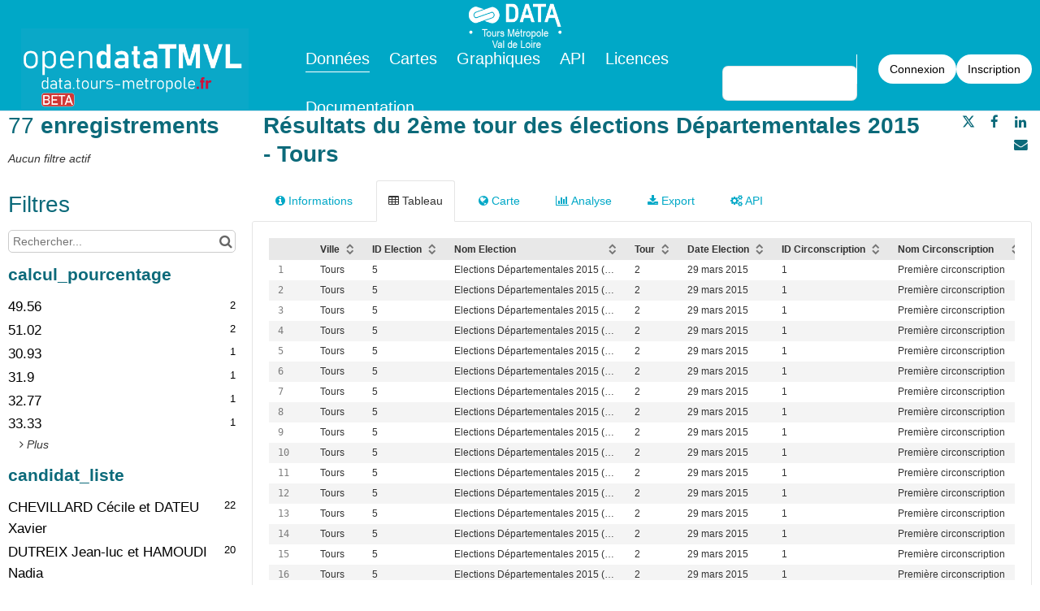

--- FILE ---
content_type: text/css
request_url: https://data.tours-metropole.fr/assets/stylesheet/242.css
body_size: 2372
content:

    :root {
        --text: #333333;
--links: #00A8C7;
--titles: #0C6A7A;
--page-background: #FFFFFF;
--highlight: #FFFFFF;
--boxes-background: #FFFFFF;
--boxes-border: #E5E5E5;
--section-titles: #0C6A7A;
--section-titles-background: #ffffff;
--header-background: #00A8C7;
--header-links: #FFFFFF;
--footer-background: #00A8C7;
--footer-links: #ffffff;
    }
    
/* ==========================================================================
LIGHT BASIC HEADER THEME
========================================================================== */
/* 
The CSS rules below apply to the whole portal.
Some suggestions:
- You should add below CSS rules that apply to elements that show up in all pages (such as the 
header or footer) or built-in pages such as the Explore page, the MapBuilder, the ChartBuilder and the API 
page.
- For CSS that applies to a specific user-created page, add it directly in the "CSS" 
tab in the page edit section. This makes it easier to keep track of which classes 
are page specific and which ones are generic and apply to the whole portal.
*/
/* Portal Header - Logo and main navigation
========================================================================== */

main {
    margin: 0px 0px 20px 0px;
   /* padding-top: 135px;*/
}

.main--catalog{
     margin: 20px;
}

.portal-header {
    padding: 0 26px 0 13px;
    border-bottom: 1px solid #DEE5EF;
}

.ods-front-header {
    background-color: #00A8C7;
    height: 137px;
    /*position: fixed;*/
    top: 0;
    width: 100%;
    z-index: 10;
}

.logoregion {
    height:25px;
}

.logoregion img {
    display: block;
    margin-left: auto;
    margin-right: auto;
    width: 150px;
    height: auto;
}


/* Logo */
.ods-front-header__logo {
    display: block;
    /*width: 150px;*/
    height: auto;
    max-height: 100px;
    padding-left: 13px;
    margin-right: 50px;
}
.ods-responsive-menu-collapsible__content {
    display: flex;
    align-items: center;
    height:120px;
}
.portal-navigation {
    flex: 1 1 auto;
    margin: 35px 0 0 5px;
    padding: 0;
    list-style-type: none;
    display: inline-block;
    vertical-align: top;
}

.ods-front-header__menu-item {
    display: inline-flex;
    height: 60px;
    align-items: center;
    margin-left: 10px;
    margin-right: 10px;
}

.ods-front-header__menu {
    margin: 0 0 0 5px;
    padding: 0;
    list-style-type: none;
    display: inline-block;
    vertical-align: top;
}
.ods-front-header__menu-item-link {
   /* font-family: 'Gotham-book';*/
    font-size: 1.4rem;
    padding: 0;
    opacity: 1;
    line-height: 1.3em;
    position: relative;
    color: #FFFFFF;
}
.ods-front-header__menu-item-link:hover,
.ods-front-header__menu-item-link--active {
    text-decoration: none;
    opacity: 1;
    border-bottom: none;
    color: #fff;
    font-weight: 400;
    /* Header link color when the link is active */
}


.ods-front-header__menu-item-link:hover:after {
    width: 100%;
}
.ods-front-header__menu-item-link:after {
    display: block;
    content: "";
    height: 1px;
    width: 0%;
    position: absolute;
    left: 0px;
    bottom: -4px;
    background: #fff;
    -webkit-transition: width 0.3s ease;
    transition: width 0.3s ease;
}

.ods-front-header__menu-item-link:hover, .ods-front-header__menu-item-link--active {
    color: #fff;
    font-weight: 400;
}


.ods-front-header__menu-item-link--active::after, .ods-front-header__menu-item-link:hover::after {
    width: 100%;
}
/* Management Menu
========================================================================== */
.portal-management-menu{
    border-left:1px solid #ffffff;
        /*margin-top: 35px;*/
    width: 200px;
}
.ods-front-header__management-menu {
    position: static;
    top: auto;
    right: auto;
    line-height: 25px;
    font-size: .933rem;
}
.ods-front-header__management-menu-item {
    margin: 0 0 0 26px;
}
.ods-front-header__management-menu-item-link--active, 
.ods-front-header__management-menu-item-link:hover {
    border: none;
    color: #FFFFFF;
}
.ods-front-header__account-avatar-container {
    margin-bottom: 0;
    vertical-align: middle;
}
.ods-front-header__management-menu-item--backoffice {
    padding: 0;
    border: none;
    background: none;
}
/* Button "Back Office" in header */
.ods-front-header__management-menu-item--backoffice .ods-front-header__management-menu-item-link--backoffice {
    display: inline-block;
    color: #FFFFFF;
    /*border: 1px solid #142E7B;*/
    padding: 5px;
    background-color: transparent;  
    border-radius: 4px;
}
.ods-front-header__management-menu-item-link--backoffice:hover {
    
}
.ods-front-header__management-menu-item-link {
    padding-bottom: 0;
}
/* Header - Mobile (small screens)
========================================================================== */
.ods-responsive-menu-placeholder.ods-responsive-menu-placeholder--active {
    height: 100%;
    display: flex;
    align-items: center;
}
.ods-responsive-menu--collapsed .ods-responsive-menu-collapsible__content {
    align-items: flex-start;
    flex-direction: column;
}
.ods-responsive-menu-collapsible--collapsed .ods-front-header__menu-item-link {
    width: 100%;
    border-left: none;
}
.ods-responsive-menu-collapsible--collapsed .portal-navigation,
.ods-responsive-menu-collapsible--collapsed .ods-front-header__menu,
.ods-responsive-menu-collapsible--collapsed .portal-management-menu {
    width: 100%;
}
.ods-responsive-menu-collapsible--collapsed .ods-front-header__logo {
    display: none;
}
/* Management Menu - Mobile (small screens)
========================================================================== */
.ods-responsive-menu-collapsible--collapsed .ods-front-header__management-menu {
    padding: 13px;
}
.ods-responsive-menu-collapsible--collapsed .ods-front-header__management-menu-item {
    padding-left: 0;
}
.ods-responsive-menu-collapsible--collapsed .ods-front-header__management-menu-item--backoffice {
    padding: 0;
}
.ods-responsive-menu-collapsible--collapsed .ods-front-header__management-menu-item-link--backoffice {
    display: inline-flex;
    align-items: center;
}
/* Portal Footer
========================================================================== */
.portal-footer {
    /*display: flex;
    justify-content: space-between;
    align-items: center;
    border-top: 1px solid #DEE5EF;
    background-color: #00A8C7;
    height: auto;
    min-height: 50px;
    padding: 0 26px;*/
    text-align: left;
    background-color: #00A8C7;
    height: 100%;
    padding: 30px 0px;
    margin-top: 33px;
}
.ods-footer-lists {
    display: flex;
    flex-wrap: wrap;
    justify-content: center;
}

}
.ods-front-footer__link--active {
    font-weight: normal;
    color: #FFFFFF; /* Give current language a color highlight */
}


.ods-logo--acronym--big {
    display: inline-block;
    border-radius: 100%;
    text-align: center;
    font-size: 2.33rem;
    width: 100px;
    height: 100px;
    line-height: 97px;
    letter-spacing: 0px;
}

.ods-logo--acronym__blue-on-white {
    background-color: white;
    color: #00A8C7;
}



.lists {
    display: flex;
    flex-wrap: wrap;
}


.ods-footer-lang {
    text-align: center;
}
.ods-front-footer__languages, .ods-front-footer__link {
    color: #fff;
    margin-bottom: .6rem;
}
.ods-front-footer__languages {
    display: inline-block;
    margin: 0;
    margin-bottom: 0px;
    padding: 0 .5em;
}
.portal-footer li {
    list-style: none;
}

.portal-footer li a {
    color:#ffffff;
}
footer__link {
    color: #fff;
    margin-bottom: .6rem;
}
.ods-front-footer__link--active {
    font-family: 'Gotham-black';
    color: #EFB71B;
}

.ods1{
    font-size: .70em;
    font-weight: 400;
}
.ods3{
    font-weight: 800;
    font-size: .70em;
}

.logoinstit-header{
height:100px;    
}

.portal-footer .lists h3 {
    border-bottom: 2px solid white;
}
.portal-footer h3 {
    padding-bottom: 3px;
    color: white;
}
h1:first-child, h2:first-child, h3:first-child {
    margin-top: 0;
}

.ods-footer li {
    list-style: none;
}

/* Explore Page - Catalog Cards
========================================================================== */
.ods-catalog-card {
    border-radius: 4px;
    padding: 26px;
    transition: all .2s;
}
.ods-catalog-card:hover {
    transform: scale(1.02);
    box-shadow: 0 0 10px 0 #e3e9f1;
}
.ods-catalog-card:hover:before {
    display: none;
}
.ods-catalog-card__theme-icon {
    position: absolute;
    top: 26px;
    left: 26px;
}
.ods-catalog-card__title {
    /*color: #FFFFFF;*/
    font-weight: 600;
    font-size: 1.5rem;
    line-height: 1.5;
}
.ods-catalog-card__metadata-item {
    font-size: .833rem;
    line-height: 1.4;
    margin-bottom: 4px;
}
.ods-catalog-card__visualization {
    color: #333333;
    padding: 0 0 4px 0;
}
.ods-catalog-card__keyword {
    color: #333333;
    font-size: 0.833rem;
    padding: .15rem .35rem;
    /*background-color:#0C6A7A;*/
    background-color: #E5E5E5;
    border-radius: 7px;
}
.ods-catalog-card__keyword:hover {
    color: #FFFFFF;
    background-color: #D23735;
}


/* Explore Page - Filter Sidebar
========================================================================== */
/* Improve sidebar title size and alignement */
.ods-filters__count, 
.ods-filters__export-catalog-title, 
.ods-filters__filters, 
.ods-filters__filters-summary{
    font-size: 2rem;
    line-height: 1.25;
    font-weight: 400;
    padding: 0;
    margin-bottom: 13px;*/
    padding: .33rem 0;
}

.ods-filters__count-number{
   /* color:#D23735;*/
}

.ods-filters__count-units{
   font-weight: 800;
}


.ods-catalog-sort-labels {
    font-size: 1.1rem;
    line-height: 1.4;
    font-weight: 600;
}
.odswidget-facet__facet-title {
    font-size: 1.5rem;
    line-height: 1.25;
    margin-bottom: 13px;
 }
.odswidget-text-search__search-box {
    font-size: 1rem;
}
/* Catalog Sort Selector */
.ods-catalog-sort__selector {
    font-size: .833rem;
}
.ods-catalog-sort__selector__opt,
.ods-catalog-sort__selector__opt--select .ods-catalog-sort__selector__more-button {
    background-color: #FFFFFF;
   /* border-color: #142E7B;*/
    border: none;
    color: #142E7B;
}
.ods-catalog-sort__selector__opt--selected,
.ods-catalog-sort__selector__opt--selected:hover,
.ods-catalog-sort__selector__opt:hover:not(.ods-catalog-sort__selector__opt--selected), 
.ods-catalog-sort__selector__opt:hover:not(.ods-catalog-sort__selector__opt--selected) button {
    color: #FFFFFF;
    background-color: #D23735;
    border-color: #D23735;
}

.odswidget-facet__category{
    font-size:1.2rem;
    color:#000;
}
.odswidget-facet__category:hover{
    color:#D23735;
}

.ods-app-explore-catalog .odswidget-clear-all-filters, .odswidget-clear-all-filters {
    bottom: 0.7rem;
    font-size: .8rem;
    position: absolute;
    right: .67rem;
    bottom: .4rem;
    color: #CE0037;
    border: 1px solid #CE0037;
    padding: .3rem .5rem;
    background-color: transparent;
    border-radius: 50px;
}

/* Removed small left border from sidebar items */
.odswidget-facet__category,
.ods-filters__export-catalog-link {
    padding-left: 0;
    border: none;
}

.odswidget-facet--disjunctive .odswidget-facet__category:hover:before, .odswidget-facet--disjunctive .odswidget-facet__category--refined:hover:before {
        left: -1rem;
        padding: .15rem 0;
	}


      

--- FILE ---
content_type: text/css
request_url: https://data.tours-metropole.fr/static/ods-widgets/libs/leaflet-control-geocoder/Control.Geocoder.css
body_size: 682
content:
.leaflet-control-geocoder {
	background: white;
	box-shadow: 0 1px 7px rgba(0,0,0,0.65);
	-webkit-border-radius: 4px;
	        border-radius: 4px;
	line-height: 26px;
	overflow: hidden;
}

.leaflet-touch .leaflet-control-geocoder {
	box-shadow: none;
	border: 2px solid rgba(0,0,0,0.2);
	background-clip: padding-box;
    line-height: 30px;
}

.leaflet-control-geocoder-form {
	display: inline;
}

.leaflet-control-geocoder-form input, .leaflet-control-geocoder-form ul, .leaflet-control-geocoder-error {
	border: 0;
	color: transparent;
	background: white;
}

.leaflet-control-geocoder-form input {
	font-size: 16px;
	width: 0;
	transition: width 0.125s ease-in;
}

.leaflet-touch .leaflet-control-geocoder-form input {
	font-size: 22px;
}

.leaflet-control-geocoder-icon {
	width: 26px;
	height: 26px;
	background-image: url(images/geocoder.png);
	background-repeat: no-repeat;
	background-position: center;
	float: right;
	cursor: pointer;
}

.leaflet-touch .leaflet-control-geocoder-icon {
	margin-top: 2px;
	width: 30px;
}

.leaflet-control-geocoder-throbber .leaflet-control-geocoder-icon {
	background-image: url(images/throbber.gif);
}

.leaflet-control-geocoder-expanded input, .leaflet-control-geocoder-error {
	width: 226px;
	margin: 0 0 0 4px;
	padding: 0 0 0 4px;
	vertical-align: middle;
	color: #000;
}

.leaflet-control-geocoder-form input:focus {
	outline: none;
}

.leaflet-control-geocoder-form button {
	display: none;
}

.leaflet-control-geocoder-form-no-error {
	display: none;
}

.leaflet-control-geocoder-error {
	margin-top: 8px;
	display: block;
	color: #444;
}

ul.leaflet-control-geocoder-alternatives {
	width: 260px;
	overflow: hidden;
  	text-overflow: ellipsis;
  	white-space: nowrap;
  	list-style: none;
  	padding: 0;
  	transition: height 0.125s ease-in;
}

.leaflet-control-geocoder-alternatives-minimized {
	width: 0 !important;
	height: 0;
	overflow: hidden;
	margin: 0;
	padding: 0;
}

.leaflet-control-geocoder-alternatives li {
	width: 100%;
	overflow: hidden;
	text-overflow: ellipsis;
	border-bottom: 1px solid #eee;
	padding: 0;
}


.leaflet-control-geocoder-alternatives li:last-child {
	border-bottom: none;
}

.leaflet-control-geocoder-alternatives a {
	display: block;
	text-decoration: none;
	color: black;
	padding: 6px 8px 16px 6px;
	font-size: 14px;
	line-height: 1;
	font-weight: bold;
}

.leaflet-touch .leaflet-control-geocoder-alternatives a {
	font-size: 18px;
}

.leaflet-control-geocoder-alternatives a:hover, .leaflet-control-geocoder-selected {
	background-color: #ddd;
}

.leaflet-control-geocoder-address-detail {
	font-size: 12px;
	font-weight: normal;
}

.leaflet-control-geocoder-address-context {
	color: #666;
	font-size: 12px;
	font-weight: lighter;
}

--- FILE ---
content_type: application/javascript; charset=utf-8
request_url: https://data.tours-metropole.fr/static/react-bundles/js/9814.d29626c0.js
body_size: 9322
content:
"use strict";(self.webpackChunkreactjs=self.webpackChunkreactjs||[]).push([[9814],{31189:function(t,e,r){r.d(e,{A3:function(){return E},BQ:function(){return y},By:function(){return A},DZ:function(){return v},Fs:function(){return w},Gv:function(){return _},HL:function(){return L},Hq:function(){return k},M6:function(){return $},Pw:function(){return l},Qf:function(){return c},S0:function(){return f},UR:function(){return m},WH:function(){return S},cu:function(){return d},kL:function(){return h},lh:function(){return p},qY:function(){return x},sz:function(){return z},vd:function(){return b},y4:function(){return g},yo:function(){return I}});var n=r(41481),a=r(61795),s=r(75704),o=r(70255),i=r(15877),u=r(16322);function c(t){const e=(0,a.Ay)(),{pageSize:r=100,pageNumber:n=1}=t,{data:o,isValidating:u,error:c,mutate:l}=(0,s.Ay)((()=>["listApiKeys",n,r]),(function(t){for(var r=arguments.length,n=new Array(r>1?r-1:0),a=1;a<r;a++)n[a-1]=arguments[a];return(0,i.d5)(e,...n)}));return{apiKeys:o?o.results:[],totalCount:o?o.total_count:0,error:c,isLoading:Boolean(!o&&!c),isValidating:u,mutate:l}}const l=()=>(0,u.Ay)(i.Iq),d=()=>(0,u.Ay)(i.XW),f=()=>(0,u.Ay)(i.Lh);function g(){const t=(0,a.Ay)(),{data:e,error:r,mutate:n}=(0,s.Ay)("listUserObjectPermissions",(()=>(0,i.zm)(t)));return{data:e,error:r,isLoading:Boolean(!e&&!r),mutate:n}}function y(){const t=(0,a.Ay)(),{data:e,error:r,mutate:n}=(0,s.Ay)("getQuotas",(()=>(0,i.Cd)(t)));return{data:e,error:r,isLoading:Boolean(!e&&!r),mutate:n}}function h(){const t=(0,a.Ay)(),{data:e,error:r,mutate:n}=(0,s.Ay)("listOauth2Applications",(()=>(0,i.jD)(t)));return{data:e,error:r,isLoading:Boolean(!e&&!r),mutate:n}}function m(){const t=(0,a.Ay)(),{data:e,error:r,mutate:n}=(0,s.Ay)("listOauth2Grants",(()=>(0,i.N0)(t)));return{data:e,error:r,isLoading:Boolean(!e&&!r),mutate:n}}const p=()=>(0,u.Ay)(i.yW),_=()=>(0,u.Ay)(i.DL),A=()=>(0,u.Ay)(i.K9);function w(t){const{pageSize:e=100,pageNumber:r=1,search:n}=t,o=(0,a.Ay)(),{data:u,error:c,mutate:l}=(0,s.Ay)(["listVisualizations",r,e,n],(function(t){for(var e=arguments.length,r=new Array(e>1?e-1:0),n=1;n<e;n++)r[n-1]=arguments[n];return(0,i.aW)(o,...r)}));return{visualizations:u?u.results:[],totalCount:u?u.total_count:0,error:c,isLoading:Boolean(!u&&!c),mutate:l}}const $=()=>(0,u.Ay)(i.v2),E=()=>(0,u.Ay)(i.Re);function v(){const t=(0,a.Ay)(),{data:e,error:r,mutate:n}=(0,s.Ay)("listNotificationsSettings",(()=>(0,i.o_)(t)));return{data:e,error:r,isLoading:Boolean(!e&&!r),mutate:n}}function b(){const t=(0,a.Ay)(),{data:e,error:r}=(0,s.Ay)("listNotificationsMetadata",(()=>(0,i.ke)(t)));return{data:e,error:r,isLoading:Boolean(!e&&!r)}}const S=()=>(0,u.Ay)(i.nl);function L(t){const e=(0,a.Ay)(),{pageSize:r=100,pageNumber:n=1}=t,{data:o,isValidating:u,error:c,mutate:l}=(0,s.Ay)((()=>["listSSOIdentities",n,r]),(function(t){for(var r=arguments.length,n=new Array(r>1?r-1:0),a=1;a<r;a++)n[a-1]=arguments[a];return(0,i.Ak)(e,...n)}));return{identities:o?o.results:[],totalCount:o?o.total_count:0,error:c,isLoading:Boolean(!o&&!c),isValidating:u,mutate:l}}const k=()=>(0,u.Ay)(i._U),C=20,R=1e3,x=()=>(0,u.Ay)(i.$A),I=()=>(0,u.Ay)(i.pw);function z(t){let e=!(arguments.length>1&&void 0!==arguments[1])||arguments[1],r=arguments.length>2?arguments[2]:void 0,s=arguments.length>3&&void 0!==arguments[3]?arguments[3]:R;const[u,c]=(0,n.useState)(!0),l=(0,n.useCallback)((t=>{if(r){const e=t.reduce(((t,e)=>t.concat(e.results)),[]);r(e)}}),[r]),{bookmarks:d,totalCount:f,loadMore:g,isLoadingMore:y,error:h,mutate:m}=function(t){let e=!(arguments.length>1&&void 0!==arguments[1])||arguments[1],r=arguments.length>2?arguments[2]:void 0,s=arguments.length>3&&void 0!==arguments[3]?arguments[3]:C;const{type:u,sort:c,search:l}=t,d=(0,a.Ay)(),{data:f,isValidating:g,error:y,size:h,setSize:m,mutate:p}=(0,o.Ay)((t=>e?["listUserBookmarks",t,s,u,c,l]:null),((t,e)=>(0,i.NX)(d,{page:e,pageSize:s,type:u,sort:c,search:l})),{revalidateAll:!0,...r&&{onSuccess:r}}),_=y?void 0:f,A=(0,n.useMemo)((()=>!y&&f?f.reduce(((t,e)=>t.concat(e.results)),[]):[]),[y,f]),w=_?_.length&&_[0].total_count||0:void 0,$=!f&&!y,E=$||h>0&&f&&void 0===f[h-1],v=0===w,b=v||f&&A.length===w,S=g&&f&&f.length===h,L=(0,n.useCallback)((()=>!b&&m(h+1)),[b,m,h]);return{bookmarks:A,totalCount:w,error:y,isLoading:$,isLoadingMore:E,isEmpty:v,hasReachedTheEnd:b,isRefreshing:S,loadMore:L,mutate:p}}(t,e,l,s);return(0,n.useEffect)((()=>{!y&&f&&f>d.length&&g(),(f===d.length||h)&&c(!1)}),[h,d.length,y,g,f]),{bookmarks:d,isLoading:u,mutate:m}}},14593:function(t,e,r){r.d(e,{F7:function(){return S},IH:function(){return q},IT:function(){return U},JQ:function(){return R},Kc:function(){return F},Nm:function(){return N},QB:function(){return $},Ve:function(){return x},ZB:function(){return k},_7:function(){return O},_y:function(){return E},am:function(){return P},d5:function(){return L},et:function(){return b},hS:function(){return _},on:function(){return T},sK:function(){return C},sv:function(){return Q},ww:function(){return A},x0:function(){return w}});var n=r(41481),a=r(75704),s=r(1027),o=r(84016),i=r.n(o),u=r(60546),c=(r(16322),r(38763)),l=r(61795),d=r(88714),f=r(69173),g=r(78017),y=r(25736),h=(r(16328),r(15877)),m=r(31189),p=r(98012);function _(t){const e=(0,l.Ay)(),{data:r,error:n,...s}=(0,a.Ay)(["listDatasets",t],(function(t){for(var r=arguments.length,n=new Array(r>1?r-1:0),a=1;a<r;a++)n[a-1]=arguments[a];return(0,f.yA)(e,...n)}));return{data:r,isLoading:!r&&!n,error:n,...s}}function A(t,e){const r=(0,l.Ay)(),{data:n,error:s,...o}=(0,a.Ay)(["listDatasetRecords",t,e],(function(t){for(var e=arguments.length,n=new Array(e>1?e-1:0),a=1;a<e;a++)n[a-1]=arguments[a];return(0,f.X_)(r,...n)}));return{data:n,isLoading:!n&&!s,error:s,...o}}function w(t,e){const r=(0,l.Ay)(),[s,o]=(0,n.useState)(null),{data:i,error:u}=(0,a.Ay)(s?["dataset-record",t,s,e]:null,(()=>(0,f.X_)(r,{datasetId:t,where:`recordid="${s}"`,limit:1},e)));return{record:i?.results[0]||null,isLoading:!!s&&!i&&!u,fetchRecord:t=>{o(t)},clearRecord:()=>{o(null)}}}const $=()=>(0,p.A)(f.X_);function E(t,e){const r=(0,l.Ay)(),{data:n,error:s,...o}=(0,a.Ay)(["exportDatasetRecords",t,e],(function(t){for(var e=arguments.length,n=new Array(e>1?e-1:0),a=1;a<e;a++)n[a-1]=arguments[a];return(0,f.HB)(r,...n)}));return{data:n,isLoading:!n&&!s,error:s,...o}}function v(){let t=arguments.length>0&&void 0!==arguments[0]?arguments[0]:30;const[e,r]=(0,n.useState)(!1),[a,,s,o]=(0,y.A)(!1),[i,u]=(0,n.useState)(null);return(0,n.useEffect)((()=>()=>i?clearTimeout(i):void 0),[i]),{isNextQueryFallback:a,isLastQueryFallback:e,setIsLastQueryFallback:r,startFallbackTimer:()=>{u(setTimeout(o,1e3*t)),s()}}}const b=t=>{const e=(0,l.Ay)(),r=t?["retrieveDatasetAttachments",t]:null,{data:n,error:s}=(0,a.Ay)(r,(()=>(0,f.Ls)(e,t))),o=!n&&!s;return{attachments:n?.attachments||[],isLoading:o,error:s}},S=(t,e)=>{let{datasetId:r,field:n,where:o,facet:i,refine:u,timezone:c}=t;const d=(0,l.Ay)(),y=r&&n?["retrieve-dataset-bbox",(0,g.zV)({datasetId:r,field:n,where:o,facet:i,refine:u,source:e})]:null,{data:h,error:m}=(0,a.Ay)(y,(()=>(0,f.Kw)(d,{datasetId:r,field:n,where:o||void 0,facet:i||void 0,refine:u||void 0,timezone:c},e))),p=!!y&&!h&&!m;return{bbox:h?.results[0]?.bbox?(0,s.A)(h.results[0].bbox):void 0,totalCount:h?.total_count,isLoading:p,error:m}},L=(t,e)=>{let{datasetId:r,language:n="en"}=t;const s=(0,l.Ay)(),o=r&&n?["retrieveDatasetSchema",r,n,e]:null,{data:i,error:u}=(0,a.Ay)(o,(()=>(0,f.In)(s,{datasetId:r,language:n},e)));return{dataset:i,isLoading:!!o&&!i&&!u,error:u}},k=function(){let{asset:t,language:e="en"}=arguments.length>0&&void 0!==arguments[0]?arguments[0]:{},r=arguments.length>1?arguments[1]:void 0;const{slug:n}=t||{},s=(0,l.Ay)(),o=n&&e?["retrieveAssetSchema",n,e,r]:null,{data:i,error:u}=(0,a.Ay)(o,(()=>(0,f.uw)(s,{asset:t,language:e},r)));return{fields:i,isLoading:!!o&&!i&&!u,error:u}},C=(t,e)=>{const r=(0,l.Ay)(),{data:n,error:s,...o}=(0,a.Ay)(["listAssetRecords",t,e],(function(t){for(var e=arguments.length,n=new Array(e>1?e-1:0),a=1;a<e;a++)n[a-1]=arguments[a];return(0,f.RB)(r,...n)}));return{data:n,isLoading:!n&&!s,error:s,...o}},R=t=>{const e=(0,l.Ay)(),{data:r,error:n}=(0,a.Ay)(["retrieveDatasetStaticExports",t],(()=>(0,f.Wq)(e,{datasetId:t}))),s=!r&&!n;return{staticExports:r?.static_exports||[],isLoading:s,error:n}},x=t=>{const e=(0,l.Ay)(),{data:r,error:n}=(0,a.Ay)(["useRetrieveDatasetSnapshots",t],(()=>(0,f.Ah)(e,{datasetId:t}))),s=!r&&!n;return{snapshots:r?.snapshots||[],isLoading:s,error:n}};async function I(t,e,r,n,a,s,o){let c=arguments.length>7&&void 0!==arguments[7]?arguments[7]:[];if(t)return e(!0),n(a,{...s,...o?{where:(0,u.Q7)(s.where,`search(${(0,u.Yj)(o)})`)}:{}},...c);try{return e(!1),await n(a,{...s,...o?{where:(0,u.Q7)(s.where,`vector_similarity_threshold(${(0,u.Yj)(o)})`)}:{}},...c)}catch(t){if(i().isAxiosError(t)&&503===t.response?.status&&t.response.data.error_key===l.W9[503].UNAVAILABLE_EMBEDDING_PROVIDER)return r(),e(!0),n(a,{...s,...o?{where:(0,u.Q7)(s.where,`search(${(0,u.Yj)(o)})`)}:{}},...c);throw t}}const z=["asset_type","category","updated_at","uid","slug","title","description","content_link"],B=['"ods_dataset" as asset_type','"data" as category',"modified as updated_at","dataset_id as uid","title","description","publisher as creator"],D=8;function T(t,e,r){const s=(0,l.Ay)(),{i18n:o}=(0,n.useContext)(c.gJ);let i,u;const g={orderBy:"score DESC",limit:D,lang:o.shortLanguageCode};t?(i=f.qs,u={...g,select:`${z.join(", ")}, score() as score`}):(i=f.yA,u={...g,select:`${B.join(", ")}, score() as score`});const{isNextQueryFallback:y,isLastQueryFallback:h,setIsLastQueryFallback:m,startFallbackTimer:p}=v(30),{data:_,error:A,isValidating:w}=(0,a.Ay)(e?["quickFindSearch",t,e]:null,(()=>I(y,m,p,i,s,u,e,[r])),{use:[d._y]});return{data:e?_:void 0,isLoading:e&&!_&&!A||w,error:A,isFallback:h}}function N(t){let e=arguments.length>1&&void 0!==arguments[1]&&arguments[1];const r=(0,l.Ay)(),{search:n,...s}=t,{isNextQueryFallback:o,isLastQueryFallback:i,setIsLastQueryFallback:u,startFallbackTimer:c}=v(30),{data:y,error:h,isValidating:m}=(0,a.Ay)(["listAssets",(0,g.zV)(t)],(()=>I(o,u,c,f.qs,r,s,n,[void 0,e])),{use:[d._y]});return{data:y,isLoading:!y&&!h||m,error:h,isFallback:i}}const O=t=>{let{facet:e=[],where:r="",refine:n=[],lang:s,search:o,timezone:i}=t;const u=(0,l.Ay)(),{isNextQueryFallback:c,setIsLastQueryFallback:y,startFallbackTimer:h}=v(30),m=(0,g.zV)({where:r,facet:e,refine:n,lang:s,search:o,timezone:i}),{data:p,error:_}=(0,a.Ay)(m,(()=>I(c,y,h,f.Cy,u,{facet:e,where:r,refine:n,lang:s,timezone:i},o)),{use:[d._y]});return{data:p,isLoading:Boolean(m)&&!p&&!_,error:_}},q=(t,e)=>{let{asset:r,facet:n,where:s,refine:o,lang:i,timezone:u}=t;const c=(0,l.Ay)(),y=r?(0,g.zV)({slug:r.slug,facet:n||[],where:s||"",refine:o||[],lang:i,timezone:u,source:e}):null,{data:h,error:m}=(0,a.Ay)(["assetFacets",y],(()=>(0,f.v2)(c,{asset:r,facet:n,where:s,refine:o,lang:i,timezone:u},e)),{use:[d._y]});return{data:h,isLoading:Boolean(y)&&!h&&!m,error:m}},P=(t,e)=>{const r=(0,l.Ay)(),{data:n,error:s}=(0,a.Ay)(["retrieveMetadataTemplates",t],(()=>(0,f.rs)(r,t,e))),o=!n&&!s;return{metadataTemplates:n?.metadata_templates||[],isLoading:o,error:s}},U=t=>{const e=(0,l.Ay)(),{data:r,error:n}=(0,a.Ay)(["apiClientQuery",t.toString()],(()=>(0,f.Sr)(e,t)));return{data:r||null,isLoading:!r&&!n,error:n}},Q=t=>{const e=(0,l.Ay)(),{bookmarks:r,isLoading:n}=(0,m.sz)({type:h.xQ.ASSET}),s=r.length>0?["retrieveBookmarkedAssets",(0,g.zV)(r)]:null,o=r.map((t=>t.value.asset_uid)),{data:i,error:u,mutate:c}=(0,a.Ay)(s,(async()=>(0,f.qs)(e,{select:t?t.join(","):void 0,where:`uid in (${o.map((t=>`'${t}'`)).join(", ")})`,limit:-1})),{use:[d._y]});return{data:i,isLoading:n||s&&!i&&!u,error:u,mutate:c}},F=function(t){let e=arguments.length>1&&void 0!==arguments[1]?arguments[1]:4;const r=(0,l.Ay)(),{slug:s}=t,o=["retrieveSimilarAssets",s],{i18n:i}=(0,n.useContext)(c.gJ),{data:u,error:d,mutate:g}=(0,a.Ay)(o,(async()=>(0,f.qs)(r,{orderBy:`asset_similarity("${s}")`,where:`not(slug="${s}")`,limit:e,lang:i.shortLanguageCode,includeAppMetas:!0})));return{data:u?.results,isLoading:!u&&!d,error:d,mutate:g}}},15877:function(t,e,r){r.d(e,{$A:function(){return S},Ak:function(){return $},Cd:function(){return c},DL:function(){return f},Iq:function(){return s},K9:function(){return y},Lh:function(){return i},N0:function(){return g},NX:function(){return b},Re:function(){return p},XW:function(){return o},_U:function(){return E},aW:function(){return h},d5:function(){return a},jD:function(){return l},ke:function(){return A},nl:function(){return w},o_:function(){return _},pw:function(){return L},v2:function(){return m},xQ:function(){return v},yW:function(){return d},zm:function(){return u}});var n=r(43064);async function a(t,e,r){return(await t.get(`${n.DR}/apikeys/`,{params:{limit:r,offset:(e-1)*r}})).data}async function s(t,e){return(await t.post(`${n.DR}/apikeys/`,e)).data}async function o(t,e,r){return(await t.put(`${n.DR}/apikeys/${e}/`,r)).data}async function i(t,e){return(await t.delete(`${n.DR}/apikeys/${e}/`)).data}async function u(t){return(await t.get(`${n.DR}/users/me/object_permissions/`)).data}async function c(t){return(await t.get(`${n.DR}/users/me/quotas/`)).data}async function l(t){return(await t.get(`${n.$J}/applications/`)).data}async function d(t,e){return(await t.post(`${n.$J}/applications/`,e)).data}async function f(t,e){return(await t.post(`${n.$J}/applications/${e}/remove/`)).data}async function g(t){return(await t.get(`${n.$J}/grants/`)).data}async function y(t,e){return(await t.post(`${n.$J}/grants/${e}/revoke/`)).data}async function h(t,e,r,a){return(await t.get(`${n.DR}/visualizations/`,{params:{limit:r,offset:(e-1)*r,search:a}})).data}async function m(t,e){return(await t.delete(`${n.DR}/visualizations/${e}/delete_map/`)).data}async function p(t,e){return(await t.delete(`${n.DR}/visualizations/${e}/delete_chart/`)).data}async function _(t){return(await t.get(`${n.DR}/users/me/notifications/`)).data}async function A(t){return(await t.get(`${n.DR}/users/me/notifications_metadata/`)).data}async function w(t,e){return(await t.post(`${n.DR}/users/me/notifications/`,e)).data}async function $(t,e,r){return(await t.get(`${n.DR}/users/me/identities/`,{params:{limit:r,offset:(e-1)*r}})).data}async function E(t,e){return(await t.delete(`${n.DR}/users/me/identities/${e}/`)).data}let v=function(t){return t.ASSET="asset",t.DATA="data",t.PAGE="page",t.DATASET="dataset",t.LIST="list",t}({});async function b(t,e){const{page:r,pageSize:a,type:s,sort:o,search:i}=e;return(await t.get(`${n.DR}/bookmarks/`,{params:{limit:a,offset:r*a,type:s,sort:o,search:i}})).data}async function S(t,e){return(await t.post(`${n.DR}/bookmarks/`,e)).data}async function L(t,e){return(await t.delete(`${n.DR}/bookmarks/${e}/`)).data}},69173:function(t,e,r){r.d(e,{Ah:function(){return v},Cy:function(){return m},HB:function(){return y},In:function(){return A},Kw:function(){return c},Ls:function(){return u},RB:function(){return g},Sr:function(){return _},Wq:function(){return E},X_:function(){return d},bg:function(){return w},kr:function(){return S},qs:function(){return h},rs:function(){return b},uw:function(){return $},v2:function(){return p},yA:function(){return l}});var n=r(60546),a=r(43064),s=r(16328),o=r(19348),i=r(48789);const u=async(t,e)=>(await t.get(`${a.YU}/catalog/datasets/${e}/attachments/`)).data,c=async(t,e,r)=>{let{datasetId:n,field:s,where:o,facet:u,refine:c,timezone:l}=e,d=(0,i.tc)(r).dataset(n).records().select(`bbox(${s}) as bbox`).limit(1).where(o);return c&&c.forEach((t=>{d=d.refine(t)})),u&&u.forEach((t=>{d=d.facet(t)})),l&&(d=d.timezone(l)),(await t.get(`${a.YU}/${d}`)).data},l=async(t,e,r)=>{let{select:s,where:o,orderBy:i,groupBy:u,limit:c,offset:l,lang:d}=e,f=(0,n.GC)().datasets().select(s).groupBy(u).limit(c).where(o).offset(l).orderBy(i);return d&&(f=f.lang(d)),(await t.get(`${a.YU}/${f}`,{...r?{signal:r.signal}:{}})).data},d=async(t,e,r,n)=>{let{datasetId:s,select:o,where:u,orderBy:c,groupBy:l,limit:d,offset:f,lang:g,refine:y,exclude:h,facet:m,timezone:p}=e,_=(0,i.tc)(r).dataset(s).records().select(o).groupBy(l).limit(d).where(u).offset(f).orderBy(c);g&&(_=_.lang(g)),y&&y.forEach((t=>{_=_.refine(t)})),h&&h.forEach((t=>{_=_.exclude(t)})),m&&m.forEach((t=>{_=_.facet(t)})),p&&(_=_.timezone(p));const A=_.toString(),w=`${a.YU}/${A}`;return(await t.get(w,{...n?{signal:n.signal}:{}})).data},f=(t,e,r)=>{r&&t.set(e,r)},g=async(t,e,r,n)=>{const{asset:s,...i}=e;switch(s.asset_type){case o.qy.Dataset:return d(t,{datasetId:s.slug,...i},r,n);case o.qy.SnowflakeTable:{const e=new URLSearchParams,{select:n,where:o,facet:u,lang:c,refine:l,offset:d,orderBy:g,groupBy:y,limit:h,timezone:m}=i;return f(e,"select",n),f(e,"where",o),f(e,"lang",c),f(e,"offset",d?.toString()),f(e,"order_by",g),f(e,"group_by",y),f(e,"limit",h?.toString()),f(e,"timezone",m),(u||[]).map((t=>e.append("facet",t))),(l||[]).map((t=>e.append("refine",t))),(await t.get(`${a.YU}/${r}/assets/${s.slug}/records?${e}`)).data}default:throw Error(`Asset "${s.slug}" doesn't have a type that allows direct access (${s.asset_type})`)}},y=async(t,e,r,n)=>{let{datasetId:s,select:o,where:u,orderBy:c,groupBy:l,limit:d,lang:f,refine:g,facet:y,exportFormat:h,mainGeoField:m,timezone:p}=e,_=(0,i.tc)(r).dataset(s).export(h).select(o).groupBy(l).limit(d).where(u).orderBy(c);f&&(_=_.lang(f)),g&&g.forEach((t=>{_=_.refine(t)})),y&&y.forEach((t=>{_=_.facet(t)})),p&&(_=_.timezone(p)),m&&"geojson"===h&&(_=_.set("main_geo_field",m));const A=_.toString();return(await t.get(`${a.YU}/${A}`,{...n?{signal:n.signal}:{}})).data},h=async function(t,e,r){let{select:s,where:o,facet:i,orderBy:u,groupBy:c,refine:l,limit:d,offset:f,lang:g,timezone:y,includeAppMetas:h=!1}=e,m=arguments.length>3&&void 0!==arguments[3]&&arguments[3],p=(0,n.GC)().assets().select(s).groupBy(c).limit(d).where(o).offset(f).orderBy(u);l&&l.forEach((t=>{p=p.refine(t)})),i&&i.forEach((t=>{p=p.facet(t)})),g&&(p=p.lang(g)),y&&(p=p.timezone(y)),m||(p=p.where((t=>(0,n.Q7)(t,"is_excluded_from_catalog=false or is_excluded_from_catalog is null")))),h&&(p=p.set("include_app_metas","true"));const _=p.toString();return(await t.get(`${a.YU}/${_}`,{...r?{signal:r.signal}:{}})).data},m=async function(t,e,r){let{facet:s,where:o,refine:i,lang:u,timezone:c}=e,l=arguments.length>3&&void 0!==arguments[3]&&arguments[3],d=(0,n.GC)().assets().where(o);return i&&i.forEach((t=>{d=d.refine(t)})),s&&s.forEach((t=>{d=d.facet(t)})),u&&(d=d.lang(u)),c&&(d=d.timezone(c)),l||(d=d.where((t=>(0,n.Q7)(t,"is_excluded_from_catalog=false or is_excluded_from_catalog is null")))),(await t.get(`${a.YU}/${d.toString().replace("/assets/","/assets_facets/")}`,{...r?{signal:r.signal}:{}})).data},p=async(t,e,r)=>{const{asset:n,...s}=e;switch(n.asset_type){case o.qy.Dataset:return(async(t,e,r,n)=>{let{datasetId:s,facet:o,where:u,refine:c,lang:l,timezone:d}=e,f=(0,i.tc)(r).dataset(s).facets().where(u);return c&&c.forEach((t=>{f=f.refine(t)})),o&&o.forEach((t=>{f=f.facet(t)})),l&&(f=f.lang(l)),d&&(f=f.timezone(d)),(await t.get(`${a.YU}/${f.toString()}`,{})).data})(t,{datasetId:n.slug,...s},r);case o.qy.SnowflakeTable:{const e=new URLSearchParams,{where:o,facet:i,lang:u,refine:c,timezone:l}=s;return f(e,"where",o),f(e,"lang",u),f(e,"timezone",l),(i||[]).map((t=>e.append("facet",t))),(c||[]).map((t=>e.append("refine",t))),(await t.get(`${a.YU}/${r}/assets/${n.slug}/facets?${e}`)).data}default:throw Error(`Asset "${n.slug}" doesn't have a type that allows direct access (${n.asset_type})`)}},_=async(t,e,r)=>(await t.get(`${a.YU}/${e.toString()}`,{...r?{signal:r.signal}:{}})).data,A=async(t,e,r)=>{let{datasetId:n,language:s}=e;return(await t.get(`${a.YU}/${r}/datasets/${n}`,{params:{lang:s,include_app_metas:!0}})).data},w=async(t,e,r)=>{let{assetSlug:n,language:i,include_app_metas:u=!1,include_schema:c=!1}=e;if(r===s.S.Monitoring){return{metas:(l=(await t.get(`${a.YU}/${s.S.Monitoring}/datasets/${n}`,{params:{lang:i,include_app_metas:!0}})).data).metas,...l.metas.asset,uid:l.dataset_uid,asset_type:o.qy.Dataset,slug:l.dataset_id,is_content_visible:!0}}var l;return(await t.get(`${a.YU}/${r}/assets/${n}`,{params:{lang:i,include_schema:c,...u?{include_app_metas:!0}:{}}})).data},$=async(t,e,r)=>{let{asset:n,language:a}=e;switch(n.asset_type){case o.qy.Dataset:return(await A(t,{datasetId:n.slug,language:a},r)).fields;case o.qy.SnowflakeTable:return(await w(t,{assetSlug:n.slug,language:a,include_schema:!0},r)).fields;default:throw Error(`Asset "${n.slug}" doesn't have a type that allows direct access (${n.asset_type})`)}},E=async(t,e)=>{let{datasetId:r}=e;return(await t.get(`${a.YU}/catalog/datasets/${r}/static_exports/`)).data},v=async(t,e)=>{let{datasetId:r}=e;return(await t.get(`${a.YU}/catalog/datasets/${r}/snapshots/`)).data},b=async function(t,e){let r=arguments.length>2&&void 0!==arguments[2]?arguments[2]:void 0,n=`${a.YU}/catalog/metadata_templates/${e}`;return r&&(n=`${n}?lang=${r}`),(await t.get(n)).data},S=async(t,e,r)=>{let{userQuery:n,datasetId:s}=e;const o=await t.get(`${a.YU}/catalog/datasets/${s}/nl_to_studio`,{params:{nl_query:n},signal:r}),{visualization_properties:i,base_studio_page:u}=o.data;return{visualizationProperties:i.result,baseStudioPage:u.result}}},16322:function(t,e,r){r.d(e,{Ay:function(){return f}});var n=r(59290),a=r.n(n),s=r(19864),o=r.n(s),i=r(41481),u=r(36188);function c(t){if(Array.isArray(t))return t.length?t[0]:null;const e={};return Object.entries(t).forEach((t=>{let[r,n]=t;const a=c(n);a&&(e[r]=a)})),o()(e)?null:e}function l(t){const e={};return t.non_field_error?.length&&"string"==typeof t.non_field_error[0]&&(e.non_field_error=t.non_field_error[0]),Object.entries(t).forEach((t=>{let[r,n]=t;const a=c(n);a&&(e[r]=a)})),e}r(84016);const d={isLoading:!1,error:null,fieldsErrors:null,formError:null};function f(t){const e=(0,u.r)(),[r,n]=(0,i.useState)(d),s=(0,i.useCallback)((async function(){n({...d,isLoading:!0});try{for(var r=arguments.length,s=new Array(r),i=0;i<r;i++)s[i]=arguments[i];const a=await t(e,...s);return n(d),[a,null]}catch(t){const[e,r]=function(t){if(400===t.statusCode){if("validation_error"===t.errorCode&&t.detail){const e=l(t.detail),r=e?.non_field_error?{...t,message:e.non_field_error||t.message}:null,n=a()(e,"non_field_error");return[r,o()(n)?null:n]}return[t,null]}return[null,null]}(t);return n({isLoading:!1,error:t,fieldsErrors:r,formError:e}),[null,{error:t,fieldsErrors:r,formError:e}]}}),[t,e]);return[s,r.isLoading,{error:r.error,fieldsErrors:r.fieldsErrors,formError:r.formError}]}},98012:function(t,e,r){r.d(e,{A:function(){return o}});var n=r(41481),a=r(61795);const s={isLoading:!1,error:null};function o(t){const e=(0,a.Ay)(),[r,o]=(0,n.useState)(s),i=(0,n.useCallback)((async function(){o({...s,isLoading:!0});try{for(var r=arguments.length,n=new Array(r),a=0;a<r;a++)n[a]=arguments[a];const i=await t(e,...n);return o(s),[i,null]}catch(t){return o({isLoading:!1,error:t}),[null,{error:t}]}}),[t,e]);return[i,r.isLoading,r.error]}},11962:function(t,e,r){r.d(e,{A:function(){return g}});var n=r(42145),a=r.n(n),s=r(41481),o=r(4094),i=r.n(o),u=r(75378),c=r.n(u);function l(t,e){let r=arguments.length>2&&void 0!==arguments[2]?arguments[2]:null;const n=t?new(c())(t):new(c());return null!==r&&(n.stopCallback=r),e.forEach((t=>{let{shortcut:e,handler:r}=t;n.bind(e,(t=>{r(t)}))})),n}function d(t,e){return function(){t.current&&(e.forEach((e=>{let{shortcut:r}=e;return t.current.unbind(r)})),t.current=null)}}function f(t){let{shortcuts:e,stopCallback:r,children:n}=t;const o=Boolean(n),i=function(t){let{shortcuts:e,stopCallback:r=null,wrapElement:n=!1}=t;const o=(0,s.useRef)(null),[i,u]=(0,s.useState)(e);(0,s.useEffect)((()=>{e===i||a()(e,i)||u(e)}),[e,i]);const c=(0,s.useMemo)((()=>null===r?null:"boolean"==typeof r?()=>r:r),[r]),f=(0,s.useCallback)((t=>{t?o.current=l(t,i,c):o.current&&d(o,i)()}),[i,c]);return(0,s.useEffect)((()=>n?()=>{}:(o.current=l(null,i,c),d(o,i))),[i,c,n]),f}({shortcuts:e,stopCallback:r,wrapElement:o});return o?n({ref:i}):null}f.propTypes={shortcuts:i().arrayOf(i().shape({shortcut:i().string.isRequired,handler:i().func.isRequired}).isRequired).isRequired,stopCallback:i().oneOfType([i().bool,i().func]),children:i().func},f.defaultProps={stopCallback:null,children:null};var g=f},57093:function(t,e,r){r.d(e,{A:function(){return l}});var n=r(29894),a=r(41481),s=r(64516),o=r.n(s),i=r(38763),u=r(76220),c=r(93201),l=a.forwardRef(((t,e)=>{let{onChange:r,label:s,placeholder:l="",value:d="",isLoading:f=!1,onClear:g=(()=>{}),onBlur:y=(()=>{}),trimOnBlur:h=!1,className:m="",disabled:p,..._}=t;const{i18n:A}=(0,a.useContext)(i.gJ),w=(0,c.YG)(null,"search-filter"),$=(0,a.useRef)(null),E=()=>{r&&r("",{}),$.current?.focus(),g&&g()};return a.createElement("div",{className:o()(m,"rods-search-filter__wrapper",{"rods-search-filter__wrapper--has-value":d,"rods-search-filter__wrapper--disabled":p}),ref:e},a.createElement("input",(0,n.A)({ref:$,id:w,className:"rods-search-filter__input",type:"text",onChange:t=>{r&&r(t.target.value,t)},value:d,onBlur:t=>{r&&h&&t.target.value.trim()!==t.target.value&&r(t.target.value.trim(),t),y&&y(t)},disabled:p,placeholder:l},_)),a.createElement("label",{htmlFor:w},s),(()=>{let t;return t=f?a.createElement(u.Itq,{"aria-live":"polite","aria-label":A.translate("Loading in progress"),"aria-busy":"true",className:"rods-search-filter__spinner"}):d?a.createElement("span",{role:"button",onClick:E,"aria-hidden":!0,tabIndex:-1},a.createElement(u.$a3,{className:"rods-search-filter__icon__delete-icon"})):a.createElement(u.QF8,{"aria-hidden":!0}),a.createElement("span",{className:"rods-search-filter__icon"},t)})())}))},19348:function(t,e,r){r.d(e,{$n:function(){return s},IQ:function(){return o},Tq:function(){return c},lY:function(){return a},oC:function(){return n},qx:function(){return u},qy:function(){return i}});const n={EXPLORER:"explorer",EXPORTER:"exporter",API_CONSOLE:"api_console",CUSTOM_VIEWS:"custom_views"},a={REQUEST_ACCESS:"requestAccess",REQUEST_EXTERNAL_ACCESS:"requestExternalAccess"},s={PRODUCT_PAGE:"product_page",EXPLORER_PAGE:`${n.EXPLORER}_page`,EXPORTER_PAGE:`${n.EXPORTER}_page`,API_CONSOLE_PAGE:`${n.API_CONSOLE}_page`,CUSTOM_VIEWS_PAGE:`${n.CUSTOM_VIEWS}_page`},o={DESCRIPTION:"description",SIMILAR_ASSETS:"similar_assets",SHOWCASES:"showcases",METADATA:"metadata",ATTACHMENTS:"attachments"};let i=function(t){return t.Dataset="ods_dataset",t.StudioPage="ods_studiopage",t.ClassicPage="ods_classicpage",t.Other="external_other",t.PowerBIDashboard="external_power_bi_dashboard",t.PowerBIReport="external_power_bi_report",t.CollibraAsset="external_collibra_asset",t.SnowflakeTable="external_snowflake_table",t.AtlanAsset="external_atlan_asset",t.PreciselyAsset="external_precisely_asset",t}({}),u=function(t){return t.Data="data",t.Visualizations="visualizations",t.Applications="applications",t}({});const c=t=>t.type===o.DESCRIPTION},41730:function(t,e,r){r.d(e,{G9:function(){return o},iE:function(){return s},tN:function(){return i}});var n=r(57996),a=r.n(n);function s(t){let e;return e=Array.isArray(t)||a()(t)?JSON.stringify(t):t,"string"==typeof e&&e.length>300?`${e.substring(0,297)}...`:void 0===e?"":e}function o(t){if(!t)return"";const e=document.createElement("div");e.innerHTML=t;let r="";if(0===e.children.length)r=`${t}`,r=r.indexOf("\n")>-1?t.substring(0,t.indexOf("\n")):t;else{const t=e.childNodes[0];if(t.nodeType===Node.TEXT_NODE)r=t.textContent||"";else{const t=e.querySelectorAll("p");if(t.length>0)for(let e=0;e<t.length;e++){const n=t[e],a=n.textContent||n.innerText;if(""!==a){r=a;break}}else r=e.textContent||e.innerText}}return r}function i(t){const e=(new DOMParser).parseFromString(t,"text/html"),r=e.querySelectorAll("p, li");return r.length?Array.from(r).map((t=>({text:t.textContent?.trim(),tag:t.tagName}))).filter((t=>t&&t.text)).reduce(((t,e)=>"P"===e.tag?`${t}${e.text}\n`:`${t}  • ${e.text}\n`),""):e.body.textContent||""}}}]);

--- FILE ---
content_type: application/javascript; charset=utf-8
request_url: https://data.tours-metropole.fr/static/react-bundles/js/3319.48cba988.js
body_size: 3137
content:
"use strict";(self.webpackChunkreactjs=self.webpackChunkreactjs||[]).push([[3319],{54082:function(n,e,t){t.d(e,{MK:function(){return i},RC:function(){return f},bw:function(){return d}});var o=t(44183);const i="/explore",a="view/",s="export/",r="views/",l="api/",u=`${i}/forms/`,c=`${i}/form-preview/`,f="showcases/",d={ASSET:{INDEX:{buildRoute:function(n){return`${i}/${arguments.length>1&&void 0!==arguments[1]?arguments[1]:"assets"}/${n}/`},path:`${i}/:assetSource/:assetSlug/`,id:o.$n.PRODUCT_PAGE},CHILDREN:{EXPLORE:{buildRoute:function(n){return`${i}/${arguments.length>1&&void 0!==arguments[1]?arguments[1]:"assets"}/${n}/${a}`},path:`${a}`,id:o.$n.EXPLORER_PAGE},EXPORT:{buildRoute:function(n){return`${i}/${arguments.length>1&&void 0!==arguments[1]?arguments[1]:"assets"}/${n}/${s}`},path:`${s}`,id:o.$n.EXPORTER_PAGE},CUSTOM_VIEWS:{buildRoute:function(n){return`${i}/${arguments.length>1&&void 0!==arguments[1]?arguments[1]:"assets"}/${n}/${r}`},path:`${r}`,id:o.$n.CUSTOM_VIEWS_PAGE},API_CONSOLE:{buildRoute:function(n){return`${i}/${arguments.length>1&&void 0!==arguments[1]?arguments[1]:"assets"}/${n}/${l}`},path:`${l}`,id:o.$n.API_CONSOLE_PAGE}}},FORM:{buildRoute:n=>`${u}${n}/`,buildBackOfficeRoute:n=>`${u}${n}/`,path:`${u}:formSlug/`,CHILDREN:{FORM_SUBMISSION:{buildRoute:n=>`${u}${n}/`,path:""},FORM_SUBMISSION_CHANGE_REQUEST:{buildRoute:(n,e)=>`${u}${n}/submissions/${e}`,path:"submissions/:submissionUid/"}}},IFRAME_FORM_PREVIEW:{buildBackOfficeRoute:n=>`${c}${n}/`,path:`${c}:formUid/`},GLOSSARY:{path:"/glossary/"},SHOWCASES:{path:`/${f}`}}},89635:function(n,e,t){var o=t(76877),i=t.n(o),a=t(41481),s=t(38763),r=t(79028),l=t.n(r);e.A=(0,s.zn)((function(n){let{locale:e=null,format:t="LL",date:o=l()(),fromNow:r=!1,i18n:u=new s.F2,capitalize:c=!1}=n;const f=(l().isMoment(o)?o.clone():l()(o)).locale(e||u.languageCode),d=r?f.fromNow():f.format(t),p=c?i()(d):d;return a.createElement(a.Fragment,null,p)}))},44183:function(n,e,t){t.d(e,{$n:function(){return i.$n},Az:function(){return A},CZ:function(){return g},IQ:function(){return i.IQ},NE:function(){return $},ZY:function(){return R},hX:function(){return h},kA:function(){return b},lY:function(){return i.lY},oC:function(){return i.oC},zC:function(){return m}});var o=t(38763),i=t(19348);const a=(0,o.y$)("Explorer",null,null,"Used as title when refering\n    an asset frontoffice page such as Explorer, Exporter, Custom views, etc..."),s=(0,o.y$)("Viewer",null,null,"Used as title when refering\n    an asset frontoffice page such as Explorer, Exporter, Custom views, etc..."),r={[i.qy.Dataset]:a,[i.qy.SnowflakeTable]:a,[i.qy.StudioPage]:s,[i.qy.ClassicPage]:s,[i.qy.PowerBIReport]:s},l=(0,o.y$)("Exporter",null,null,"Used as title when refering\nan asset frontoffice page such as Explorer, Exporter, Custom views, etc..."),u=(0,o.y$)("API Console",null,null,"Used as title when refering an asset frontoffice page such as Explorer, Exporter, Custom views, etc..."),c=(0,o.y$)("Custom view","Custom views",null,"Used as title when refering an asset frontoffice page such as Explorer, Exporter, Custom views, etc..."),[f,d]=(0,o.y$)("Show view","Show views",null,"Used as label in frontoffice for\nmain CTA or in an action menu for the asset header and in backoffice when setting up the funnel configuration"),[p,E]=(0,o.y$)("Explore data view prepared by the asset owner to get instant insights","Explore data views prepared by the asset owner to get instant insights",null,"Used as description in frontoffice for\nmain CTA or in an action menu toolbox in asset landing page"),h={DATA_EXPLORER:(0,o.y$)("Explore data",null,null,"Used as label in frontoffice for\nmain CTA or in an action menu for the asset header and in backoffice when setting up the funnel configuration"),PAGE_EXPLORER:(0,o.y$)("Show page",null,null,"Used as label in frontoffice for\nmain CTA or in an action menu for the asset header and in backoffice when setting up the funnel configuration"),EXTERNAL_EXPLORER_SNOWFLAKE:(0,o.y$)("Explore data",null,null,"Used as label in frontoffice for\nmain CTA or in an action menu for the asset header and in backoffice when setting up the funnel configuration"),EXTERNAL_EXPLORER_POWER_BI_REPORT:(0,o.y$)("Show report",null,null,"Used as label\n    in frontoffice for\n    main CTA or in an action menu for the asset header and in backoffice when setting up the funnel configuration"),EXTERNAL_EXPLORER_POWER_BI_DASHBOARD:(0,o.y$)("Open in tool",null,null,"Used as\n        label in frontoffice for\n        main CTA or in an action menu for the asset header and in backoffice when setting up the funnel configuration"),EXTERNAL_EXPLORER:(0,o.y$)("Open in tool",null,null,"Used as label in frontoffice for\n            main CTA or in an action menu for the asset header and\n            in backoffice when setting up the funnel configuration"),DATA_EXPORTER:(0,o.y$)("Export data",null,null,"Used as label in frontoffice for\nmain CTA or in an action menu for the asset header and in backoffice when setting up the funnel configuration"),PAGE_EXPORTER:(0,o.y$)("Export page",null,null,"Used as label in frontoffice for\nmain CTA or in an action menu for the asset header and in backoffice when setting up the funnel configuration"),API_CONSOLE:(0,o.y$)("Use API console",null,null,"Used as label in frontoffice for\nmain CTA or in an action menu for the asset header and in backoffice when setting up the funnel configuration"),CUSTOM_VIEW:{singular:f,plural:d}},m={DATA_EXPLORER:(0,o.y$)("Browse the full dataset and access its schema",null,null,"Used as description in frontoffice for\nmain CTA or in an action menu in asset CTA toolbox and in backoffice when setting up the funnel configuration"),PAGE_EXPLORER:(0,o.y$)("See the dashboard connected to your data",null,null,"Used as description in frontoffice for\nmain CTA or in an action menu in asset CTA toolbox and in backoffice when setting up the funnel configuration"),EXTERNAL_EXPLORER:(0,o.y$)("Open asset in the external tool",null,null,"Used as description in frontoffice for\nmain CTA or in an action menu in asset CTA toolbox and in backoffice when setting up the funnel configuration"),EXTERNAL_EXPLORER_SNOWFLAKE:(0,o.y$)("Browse the full dataset and access its schema",null,null,"Used as description in frontoffice for\nmain CTA or in an action menu in asset CTA toolbox and in backoffice when setting up the funnel configuration"),EXTERNAL_EXPLORER_POWER_BI_DASHBOARD:(0,o.y$)("Open asset in PowerBI",null,null,"Used as description in frontoffice for\nmain CTA or in an action menu in asset CTA toolbox and in backoffice when setting up the funnel configuration"),DATA_EXPORTER:(0,o.y$)("Download the dataset for external use",null,null,"Used as description in frontoffice for\nmain CTA or in an action menu in asset CTA toolbox and in backoffice when setting up the funnel configuration"),API_CONSOLE:(0,o.y$)("Run API queries to speed up data integrations",null,null,"Used as description in frontoffice for\nmain CTA or in an action menu in asset CTA toolbox and in backoffice when setting up the funnel configuration"),CUSTOM_VIEW:{singular:p,plural:E}},g={[i.oC.EXPLORER]:(n,e)=>n.translate(r[e]||a),[i.oC.EXPORTER]:n=>n.translate(l),[i.oC.API_CONSOLE]:n=>n.translate(u),[i.oC.CUSTOM_VIEWS]:(n,e,t)=>n.translateN(...c,t?.custom_views_page?.views?.length??0)},R={[i.oC.EXPLORER]:i.$n.EXPLORER_PAGE,[i.oC.EXPORTER]:i.$n.EXPORTER_PAGE,[i.oC.API_CONSOLE]:i.$n.API_CONSOLE_PAGE,[i.oC.CUSTOM_VIEWS]:i.$n.CUSTOM_VIEWS_PAGE},$={[i.IQ.DESCRIPTION]:(0,o.y$)("Overview",null,null,"Label for the overview block"),[i.IQ.SIMILAR_ASSETS]:(0,o.y$)("Similar assets",null,null,"Label for the similar asset block"),[i.IQ.SHOWCASES]:(0,o.y$)("Showcases",null,null,"Label for the showcases block"),[i.IQ.METADATA]:(0,o.y$)("Metadata",null,null,"Label for the metadata block"),[i.IQ.ATTACHMENTS]:(0,o.y$)("Attachments",null,null,"Label for the attachments block")},A={content:["description","previews"],panel:["metadata","tools"],show_previews:!0,show_tools:!0},b={templates:[],is_expanded_by_default:!1,hide_empty_fields:!0,group_fields_by_template:!0,group_fields_template_ui:"cards"}},24610:function(n,e,t){t.d(e,{A:function(){return r}});var o=t(41481),i=t(64516),a=t.n(i),s=t(1468),r=function(n){const{label:e,url:t=null,color:i=null,size:r="medium",className:l=""}=n;let u=null;return t&&(u=i?(0,s.P9)(t,i):t),u?o.createElement("img",{className:a()("rods-picto",`rods-picto--${r}`,l),src:u,alt:e}):null}},46315:function(n,e,t){t.d(e,{A:function(){return c}});var o=t(29894),i=t(41481),a=t(64516),s=t.n(a),r=t(26746),l=t(72526);function u(n){let{children:e,tooltip:t}=n;return t?i.createElement(l.A,{content:t},(n=>i.createElement("div",(0,o.A)({},n,{className:"rods-tag__tooltip-wrapper"}),e))):i.createElement(i.Fragment,null,e)}var c=function(n){let{children:e,className:t,icon:o,variant:a,tooltip:l,ariaLabel:c,onClick:f,disabled:d=!1}=n;a&&(f||d)&&console.warn("Tag doesn't support interactivity with a variant.");const p=s()(["rods-tag",a?`rods-tag--${a}`:"",f||d?"rods-tag--interactive":"",t]),E=s()("rods-tag__icon",e&&"rods-tag__icon--with-text");return f||d?i.createElement(u,{tooltip:l},i.createElement(r.SC,{className:p,onClick:f,disabled:d,"aria-label":c},o?i.createElement("span",{className:E,"aria-hidden":!0},o):null,e)):i.createElement(u,{tooltip:l},i.createElement("span",{className:p,"aria-label":c},o?i.createElement("span",{className:E,"aria-hidden":!0},o):null,e))}},18793:function(n,e,t){t.d(e,{x:function(){return i}});var o=t(38763);const i={"ods-picto-v2":{id:"ods-picto-v2",label:(0,o.y$)("Huwise Icons (old)"),path:""},"ods-picto-v3":{id:"ods-picto-v3",label:(0,o.y$)("Huwise Icons"),path:"/static/pictos/img/set-v3/",subsetPaths:{poi:"poi_subset/"}},mingcute:{id:"mingcute",label:(0,o.y$)("MingCute"),path:"/static/pictos/img/mingcute/",subsetPaths:{formRatingBlock:"form_rating_block/"}},mdi:{id:"mdi",label:"Material",path:""},upload:{id:"upload",label:"My Icons",path:""}}},1468:function(n,e,t){t.d(e,{Nk:function(){return s},P9:function(){return i}});var o=t(18793);function i(n,e){if(!n.startsWith("/static/pictos/img/"))return n;const t=encodeURIComponent(e),[,,,,o,...i]=n.split("/");let a;switch(o){case"mingcute":return[,a]=i,`/picto/mingcute:${encodeURIComponent(a)}/?color=${t}`;case"set-v2":return[a]=i,`/picto/v2:${encodeURIComponent(a)}/?color=${t}`;case"set-v3":return[,a]=i,`/picto/v3:${encodeURIComponent(a)}/?color=${t}`;default:return console.warn("Unable to color picto: unknown picto set",o),n}}const a=[{provider:o.x["ods-picto-v2"].id,path:"/static/pictos/img/set-v2/"},{provider:o.x["ods-picto-v3"].id,path:"/static/pictos/img/set-v3/pictos/"},{provider:o.x.mingcute.id,path:"/static/pictos/img/mingcute/pictos/"},{provider:o.x.mdi.id,path:null},{provider:o.x.upload.id,path:null}];function s(n){if(!n)return;const[e,t]=n.split(":"),o=a.find((n=>n.provider===e));return o&&o.path?`${o.path}${t}.svg`:n}},92701:function(n,e){e.A={screenReaderOnly:"Y1yRPa6C3OsT8vRFScfj"}}}]);

--- FILE ---
content_type: application/javascript; charset=utf-8
request_url: https://data.tours-metropole.fr/static/compressed/js/output.83106a46e26e.js
body_size: 14980
content:
if(typeof module!=='undefined'&&typeof exports!=='undefined'&&module.exports===exports){module.exports='monospaced.elastic';}
angular.module('monospaced.elastic',[]).constant('msdElasticConfig',{append:''}).directive('msdElastic',['$timeout','$window','msdElasticConfig',function($timeout,$window,config){'use strict';return{require:'ngModel',restrict:'A, C',link:function(scope,element,attrs,ngModel){var ta=element[0],$ta=element;if(ta.nodeName!=='TEXTAREA'||!$window.getComputedStyle){return;}
$ta.css({'overflow':'hidden','overflow-y':'hidden','word-wrap':'break-word'});var text=ta.value;ta.value='';ta.value=text;var append=attrs.msdElastic?attrs.msdElastic.replace(/\\n/g,'\n'):config.append,$win=angular.element($window),mirrorInitStyle='position: absolute; top: -999px; right: auto; bottom: auto;'+'left: 0; overflow: hidden; -webkit-box-sizing: content-box;'+'-moz-box-sizing: content-box; box-sizing: content-box;'+'min-height: 0 !important; height: 0 !important; padding: 0;'+'word-wrap: break-word; border: 0;',$mirror=angular.element('<textarea aria-hidden="true" tabindex="-1" '+'style="'+mirrorInitStyle+'"/>').data('elastic',true),mirror=$mirror[0],taStyle=getComputedStyle(ta),resize=taStyle.getPropertyValue('resize'),borderBox=taStyle.getPropertyValue('box-sizing')==='border-box'||taStyle.getPropertyValue('-moz-box-sizing')==='border-box'||taStyle.getPropertyValue('-webkit-box-sizing')==='border-box',boxOuter=!borderBox?{width:0,height:0}:{width:parseInt(taStyle.getPropertyValue('border-right-width'),10)+
parseInt(taStyle.getPropertyValue('padding-right'),10)+
parseInt(taStyle.getPropertyValue('padding-left'),10)+
parseInt(taStyle.getPropertyValue('border-left-width'),10),height:parseInt(taStyle.getPropertyValue('border-top-width'),10)+
parseInt(taStyle.getPropertyValue('padding-top'),10)+
parseInt(taStyle.getPropertyValue('padding-bottom'),10)+
parseInt(taStyle.getPropertyValue('border-bottom-width'),10)},minHeightValue=parseInt(taStyle.getPropertyValue('min-height'),10),heightValue=parseInt(taStyle.getPropertyValue('height'),10),minHeight=Math.max(minHeightValue,heightValue)-boxOuter.height,maxHeight=parseInt(taStyle.getPropertyValue('max-height'),10),mirrored,active,copyStyle=['font-family','font-size','font-weight','font-style','letter-spacing','line-height','text-transform','word-spacing','text-indent'];if($ta.data('elastic')){return;}
maxHeight=maxHeight&&maxHeight>0?maxHeight:9e4;if(mirror.parentNode!==document.body){angular.element(document.body).append(mirror);}
$ta.css({'resize':(resize==='none'||resize==='vertical')?'none':'horizontal'}).data('elastic',true);function initMirror(){var mirrorStyle=mirrorInitStyle;mirrored=ta;taStyle=getComputedStyle(ta);angular.forEach(copyStyle,function(val){mirrorStyle+=val+':'+taStyle.getPropertyValue(val)+';';});mirror.setAttribute('style',mirrorStyle);}
function adjust(){var taHeight,taComputedStyleWidth,mirrorHeight,width,overflow;if(mirrored!==ta){initMirror();}
if(!active){active=true;mirror.value=ta.value+append;mirror.style.overflowY=ta.style.overflowY;taHeight=ta.style.height===''?'auto':parseInt(ta.style.height,10);taComputedStyleWidth=getComputedStyle(ta).getPropertyValue('width');if(taComputedStyleWidth.substr(taComputedStyleWidth.length-2,2)==='px'){width=parseInt(taComputedStyleWidth,10)-boxOuter.width;mirror.style.width=width+'px';}
mirrorHeight=mirror.scrollHeight;if(mirrorHeight>maxHeight){mirrorHeight=maxHeight;overflow='scroll';}else if(mirrorHeight<minHeight){mirrorHeight=minHeight;}
mirrorHeight+=boxOuter.height;ta.style.overflowY=overflow||'hidden';if(taHeight!==mirrorHeight){scope.$emit('elastic:resize',$ta,taHeight,mirrorHeight);ta.style.height=mirrorHeight+'px';}
$timeout(function(){active=false;},1);}}
function forceAdjust(){active=false;adjust();}
if('onpropertychange'in ta&&'oninput'in ta){ta['oninput']=ta.onkeyup=adjust;}else{ta['oninput']=adjust;}
$win.bind('resize',forceAdjust);scope.$watch(function(){return ngModel.$modelValue;},function(newValue){forceAdjust();});scope.$on('elastic:adjust',function(){initMirror();forceAdjust();});$timeout(adjust);scope.$on('$destroy',function(){$mirror.remove();$win.unbind('resize',forceAdjust);});}};}]);;(function(){'use strict';var app=angular.module('ods.frontend');app.directive('odsDatasetSubscription',function(){return{restrict:'E',replace:true,template:''+'<div class="ods-dataset-subscription">'+'   <div ng-if="!subscribed">'+'       <button class="ods-button ods-dataset-subscription__button" '+'           ng-click="toggle()" '+'           ng-disabled="working || !loggedIn" '+'           ods-disabled-tooltip="!loggedIn" '+'           translate="ods-disabled-tooltip-text" ods-disabled-tooltip-text="You need to be registered and logged in to subscribe to a dataset.">'+'           <span ng-if="!working">'+'               <i class="fa fa-bell" aria-hidden="true"></i> <span translate>Follow</span>'+'           </span>'+'           <span ng-if="working">'+'               <ods-spinner></ods-spinner>'+'               <span translate>Subscribing</span>'+'           </span>'+'       </button>'+'   </div>'+'   <div ng-if="subscribed">'+'       <i class="fa fa-check ods-dataset-subscription__icon-subscribed" aria-hidden="true"></i> <span translate>You are subscribed</span>'+'       <button class="ods-button ods-dataset-subscription__button" '+'           ng-click="toggle()" '+'           ng-disabled="working">'+'           <span ng-if="!working">'+'               <i class="fa fa-ban ods-dataset-subscription__icon-unsubscribe" aria-hidden="true"></i> <span translate>Unsubscribe</span>'+'           </span>'+'           <span ng-if="working">'+'               <ods-spinner></ods-spinner>'+'               <span translate>Unsubscribing</span>'+'           </span>'+'       </button>'+'   </div>'+'   <p class="ods-dataset-subscription__message" ng-if="!subscribed" translate>'+'       By subscribing to this dataset, you can receive email notifications from the dataset\'s publisher if important changes happen.'+'   </p>'+'   <p class="ods-dataset-subscription__message" ng-if="subscribed" translate>'+'       You will receive email notifications from the dataset\'s publisher if important changes happen.'+'   </p>'+'</div>',scope:{preset:'=',datasetId:'@',loggedIn:'='},controller:function($scope,CoreAPI){$scope.subscribed=$scope.preset||false;$scope.working=false;$scope.toggle=function(){$scope.working=true;if($scope.subscribed){CoreAPI.account.subscriptions.datasets.unsubscribe($scope.datasetId).then(function(){$scope.subscribed=false;$scope.working=false;});}else{CoreAPI.account.subscriptions.datasets.subscribe($scope.datasetId).then(function(){$scope.subscribed=true;$scope.working=false;});}};}};});}());;(function(){'use strict';var app=angular.module('ods.frontend');app.directive('odsDatasetAttachments',function(){return{restrict:'E',replace:true,scope:{dataset:'='},template:''+'<div class="ods-dataset-attachments" ng-show="dataset.attachments.length">'+'    <ods-collapsible initially-expanded="true">'+'        <ods-collapsible-above-fold>'+'            <h3 class="ods-dataset-attachments__title" translate>Attachments</h3>'+'        </ods-collapsible-above-fold>'+'        <ods-collapsible-fold>'+'            <ul class="ods-dataset-attachments__attachment-list">'+'                <li class="ods-dataset-attachments__attachment" ng-repeat="attachment in dataset.attachments">'+'                    <a class="ods-dataset-attachments__attachment-link ods-button" ods-resource-download-conditions ng-href="/api/datasets/1.0/{{dataset.datasetid}}/attachments/{{attachment.id}}/" rel="nofollow" target="_self">'+'                        <i class="fa fa-file" aria-hidden="true"></i>'+'                        <span title="{{attachment.title}}">{{attachment.title}}</span>'+'                    </a>'+'                </li>'+'            </ul>'+'        </ods-collapsible-fold>'+'    </ods-collapsible>'+'</div>'};});}());;(function(){'use strict';var app=angular.module('ods.frontend');app.directive('odsDatasetReuses',['odsNotificationService','$http','config','AssetHelper','ReuseAPI','translate','odsReCaptcha','domainConfig',function(odsNotificationService,$http,config,AssetHelper,ReuseAPI,translate,odsReCaptcha,domainConfig){return{restrict:'E',replace:true,scope:{maxReuses:'=max',anonymousReuse:'=',loggedIn:'=',recaptchaPubKey:'@',config:'=',readonly:'='},templateUrl:'/static/frontend/frontoffice/components/dataset-reuses/dataset-reuses.html',link:function(scope,element){element.find('.ods-reuses__upload-button').on('click',function(e){$(element).find('input[type=file]')[0].click();});element.find('.ods-reuses__upload-input').on('change',function(){scope.upload.call(window,this);});var recaptchaPubKey=scope.recaptchaPubKey||config.RECAPTCHA_PUBLIC_KEY;scope.getRecaptchaValues=odsReCaptcha(jQuery(element[0]).find('.g-recaptcha')[0],recaptchaPubKey,config.LANGUAGE);},controller:function($scope,$element){$scope.display_reuses=true;$scope.submitAllow=$scope.anonymousReuse||$scope.loggedIn;$scope.reuseForm=false;$scope.reuse={};$scope.dirty=false;$scope.inProgress=false;$scope.error=false;$scope.extraReuses=false;$scope.uploadedFile=false;$scope.disableFormRecaptcha=domainConfig['enable_form_recaptcha']!==true||$scope.loggedIn;$scope.toggleExtraReuses=function(){$scope.extraReuses=!$scope.extraReuses;};$scope.toogleReuseForm=function(){$scope.reuseForm=!$scope.reuseForm;};$scope.upload=function(element){$scope.$apply(function(){$scope.reuseFile=element.files[0]||null;$scope.uploadedFile=!!element.files[0];});var input=$element.find('input.reuse_thumbnail_url');input.val(element.files[0]?element.files[0].name:'');input.prop('disabled',!!element.files[0]);};$scope.reset=function(){$scope.reuseFile=null;$scope.uploadedFile=false;$element.find('.ods-reuses__upload-input').val('');var input=$element.find('input.reuse_thumbnail_url');input.val('');input.prop('disabled',false);};$scope.$watch('reuse.thumbnail',function(nv){$element.find('.ods-reuses__upload-button').prop('disabled',nv);});$scope.submitReuse=function(){$scope.inProgress=true;$scope.reuse.recaptcha=!$scope.loggedIn?$scope.getRecaptchaValues():{};var data=angular.copy($scope.reuse);data.recaptcha_response=$scope.reuse.recaptcha.response||'';delete data.recaptcha;delete data.file;var success=function(data){$scope.dirty=false;$scope.inProgress=false;$scope.error=false;if(data.status=='reuse_created'){$scope.success=translate('Your reuse has been successfully created.');}else if(data.status=='reuse_pending'){$scope.success=translate('Your reuse will be reviewed soon.');}};var error=function(data){$scope.inProgress=false;$scope.success=false;odsNotificationService.markNotificationAsHandled(data);if(data.status==='captcha_techerror'){$scope.error=translate('There has been an error during your request.');}else if(data.status==='captcha_failed'){$scope.error=translate('You entered a wrong captcha.');}else if(data.status==='error'){$scope.error=translate(data.message);}else{$scope.error=data.error;}};AssetHelper.post(ReuseAPI.save_url,$scope.reuseFile,$scope.config,data).then(success,error);};$scope.$watch('reuse',function(nv,ov){if(nv!==ov){$scope.dirty=true;if($scope.success){$scope.success=false;if(!$scope.loggedIn){$scope.refreshCaptcha();}}}},true);ReuseAPI.list().then(function(response){var data=response.data;$scope.reuses=data.reuses;},function(response){var data=response.data;if(data.errorcode===90001){odsNotificationService.markNotificationAsHandled(data);$scope.reuses=[];}});}};}]);}());;(function(){'use strict';var app=angular.module('ods.frontend');app.directive('odsDatasetMetadataBlock',function(){return{restrict:'E',replace:true,scope:{templateName:'=',metadataSchema:'=',values:'=',blacklist:'='},template:''+'<div class="ods-dataset-metadata-block">'+'    <div class="ods-dataset-metadata-block__metadata" ng-repeat="meta in schema" ng-if="values[meta.name]" ng-switch="meta.name">'+'        <div class="ods-dataset-metadata-block__metadata-name" ng-bind="translate(meta.label)"></div>'+'        <div class="ods-dataset-metadata-block__metadata-value ods-dataset-metadata-block__metadata-value--license" ng-switch-when="license">'+'           <a ng-if="values[\'license_url\']" ng-href="{{ values[\'license_url\'] }}" ng-bind="values[\'license\']" target="_blank" rel="nofollow"></a>'+'           <span ng-if="!values[\'license_url\']" ng-bind="values[\'license\']"></span>'+'        </div>'+'        <div class="ods-dataset-metadata-block__metadata-value" ng-switch-when="language" ng-bind-html="values[meta.name]|isocode_to_language"></div>'+'        <div class="ods-dataset-metadata-block__metadata-value" ng-switch-default ng-if="meta.type===\'html\'" ng-bind-html="values[meta.name]|formatMeta:meta.type|nofollow"></div>'+'        <div class="ods-dataset-metadata-block__metadata-value ods-dataset-metadata-block__metadata-value--default" ng-if="meta.type !== \'html\'" ng-switch-default ng-bind-html="values[meta.name]|formatMeta:meta.type|prettyText|nofollow"></div>'+'    </div>'+'</div>',controller:function($scope,translate){$scope.translate=translate;$scope.schema=angular.copy($scope.metadataSchema);if($scope.blacklist){$scope.schema=$scope.metadataSchema.filter(function(meta){return $scope.blacklist.indexOf(meta.name)===-1;});}
if($scope.values){$scope.schema.forEach(function(field){if($scope.values[field.name]){if(field.type==='uri_enumlist'){$scope.values[field.name].forEach(function(elem,index){field.values.forEach(function(item){if(item.value===elem){$scope.values[field.name][index]=translate(item.label,null,"metadata."+$scope.templateName+"."+field.name);}});});}else if(field.type==='uri_enum'||($scope.templateName==='dcat'&&field.name==='accrualperiodicity')){field.values.forEach(function(item){if(item.value===$scope.values[field.name]){$scope.values[field.name]=translate(item.label,null,"metadata."+$scope.templateName+"."+field.name);}});}}});}}};});app.directive('odsDatasetMetadataBlockSelector',function(){return{restrict:'E',replace:true,scope:{metadataTemplates:'=',values:'=',blacklist:'='},template:'<div class="ods-dataset-metadata-block-selector">'+'    <div ng-repeat="tpl in templates" ng-show="tpl.name != \'semantic\' && metadata[tpl.name]">'+'       <h3>{{ tpl.title }}</h3>'+'       <ods-dataset-metadata-block template-name="tpl.name" metadata-schema="tpl.schema" values="metadata[tpl.name]"></ods-dataset-metadata-block>'+'    </div>'+'</div>',controller:function($scope,translate){$scope.metadata=angular.copy($scope.values);$scope.templates=angular.copy($scope.metadataTemplates);angular.forEach($scope.templates,function(template){if($scope.metadata[template.name]){template.schema.forEach(function(field){if(($scope.blacklist&&$scope.blacklist.includes(template.name+'.'+field.name))||($scope.metadata[template.name][field.name]&&field.inheritance)){delete $scope.metadata[template.name][field.name];}});}});if($scope.values){$scope.templates=$scope.templates.filter(function(template){return!angular.equals($scope.metadata[template.name],{});});}}};});app.directive('odsDatasetMetadataTerritory',function(){return{restrict:'E',replace:true,scope:{dataset:'='},template:''+'<div class="ods-dataset-metadata-block__territory">'+'   <span ng-repeat="territory in territories">'+'       <span ng-if="territory.shape">'+'           <ods-geotooltip width="400" height="300" geojson="territory.shape">'+'               <i class="fa fa-map-marker"></i> {{territory.name}}'+'           </ods-geotooltip>'+'       </span>'+'       <span ng-if="!territory.shape">'+'           <i class="fa fa-map-marker"></i> {{territory.name}}'+'       </span>'+'       <span ng-show="!$last">, </span>'+'   </span>'+'</div>',controller:['$scope','ODSAPI','config',function($scope,ODSAPI,config){var uids=$scope.dataset.metas.geographic_reference;if(!uids||!uids.length){return;}
$scope.territories=[];angular.forEach(uids,function(uid,index){var territory={uid:uid,name:$scope.dataset.metas.territory[index]};ODSAPI.georeference.uid(uid).then(function(response){var data=response.data;territory.shape=data.geom_geonav||data.geom;if(data.altname&&data.altname[config.LANGUAGE]){territory.name=data.altname[config.LANGUAGE];}}).finally(function(){$scope.territories.push(territory);});});}]}});}());;(function(){'use strict';var app=angular.module('ods.frontend');app.directive('odsDatasetApiConsole',function(){return{restrict:'E',templateUrl:'/static/frontend/frontoffice/components/dataset-api-console/dataset-api-console.html',scope:{context:'='},controller:function($scope,ServiceDescription,SearchAPI,APIParamsV1ToV2){$scope.api={parameters:{limit:20}};$scope.service=ServiceDescription;$scope.pageParameters={};var unWatchSchema=$scope.$watch('context.dataset',function(newValue){if(newValue&&newValue.datasetid){unWatchSchema();$scope.staticSearchOptions={dataset:$scope.context.dataset.datasetid};$.extend($scope.api.parameters,$scope.staticSearchOptions);}},true);$scope.$watch('context.parameters',function(nv){var refines={};Object.entries(nv).map(function(entry){if(entry[0].startsWith('refine.')||entry[0].startsWith('geofilter.')){refines[entry[0]]=entry[1];}});$scope.pageParameters=APIParamsV1ToV2(refines,$scope.context.dataset.fields);});}};});app.factory('RecordsSearchParameters',['translate',function(translate){return[{'name':'select','helptext':translate('Fields to select'),'doc':'https://help.huwise.com/apis/ods-explore-v2/#section/Opendatasoft-Query-Language-(ODSQL)/Select-clause'},{'name':'where','helptext':translate('Filtering condition'),'doc':'https://help.huwise.com/apis/ods-explore-v2/#section/Opendatasoft-Query-Language-(ODSQL)/Where-clause'},{'name':'group_by','helptext':translate('Grouping parameter'),'doc':'https://help.huwise.com/apis/ods-explore-v2/#section/Opendatasoft-Query-Language-(ODSQL)/Group-by-clause'},{'name':'order_by','helptext':translate('Ordering parameter'),'doc':'https://help.huwise.com/apis/ods-explore-v2/#section/Opendatasoft-Query-Language-(ODSQL)/Order-by-clause'},{'name':'limit','type':'integer','helptext':translate('Limit number of results')},{'name':'offset','type':'integer','helptext':translate('Offset for results')},{'name':'refine','type':'hierarchical','helptext':translate('Refinements to apply'),'hierarchy':[translate('Facet name'),translate('Value')]},{'name':'exclude','type':'hierarchical','helptext':translate('Exclusions to apply'),'hierarchy':[translate('Facet name'),translate('Value')]},{'name':'lang','helptext':translate('2-letters language code for linguistic text features')},{'name':'timezone','type':'text','helptext':translate('The timezone used to interpret dates and times in queries and records.'),'default':jstz.determine().name()}];}]);app.factory('RecordsSearchUrlParameters',['translate',function(translate){return[{'name':'dataset','readonly':true,'helptext':translate('Dataset ID')},];}]);app.factory('ServiceDescription',['RecordsSearchParameters','RecordsSearchUrlParameters',function(RecordsSearchParameters,RecordsSearchUrlParameters){return{id:'records_search',label:'Records Search',description:'Search for records inside a dataset',url:'/api/explore/v2.1/catalog/datasets/url_dataset/records',method:'GET',parameters:RecordsSearchParameters,urlParameters:RecordsSearchUrlParameters,};}]);}());;(function(){'use strict';var mod=angular.module('ods.frontend');mod.directive("odsDatasetExport",['EPSG',function(EPSG){return{restrict:'E',templateUrl:'/static/frontend/frontoffice/components/dataset-export/dataset-export.html',scope:{context:'=',needConditionsAccepted:'=?',downloadTrackers:'=?',conditionsVersion:'=?',snapshots:'=?',staticexports:'=?',shapefileExportLimit:'@',xiti:'=?'},replace:true,controller:function($scope,config,SearchAPI){var docLanguage=config.LANGUAGE==='fr'?'fr':'en';$scope.shapefileDocUrl='https://userguide.huwise.com/'+docLanguage+'/articles/2257666';$scope.config=config;$scope.exportParameters={};$scope.snapshotList=[];$scope.staticexportsList=[];$scope.context.wait().then(function(){if($scope.snapshots){SearchAPI.snapshots.list($scope.context.dataset.datasetid).then(function(response){var data=response.data;$scope.snapshotList=data;});}
if($scope.staticexports){SearchAPI.static_exports.list($scope.context.dataset.datasetid).then(function(response){var data=response.data;var exportList=[];var index=0;for(index=0;index<data["static_exports"].length;index++){exportList.push(data["static_exports"][index]["static_export"])}
$scope.staticexportsList=exportList;});}});$scope.downloadTrackers=[];if($scope.xiti){var xitiANXTracker=function(event,format,searchOptions){var clickPage=window.xtpage+'::export::'+format;if(searchOptions){angular.forEach(searchOptions,function(value,key){if(value&&(key==='q'||key.indexOf('refine.')===0||key.indexOf('geofilter.polygon')===0)){clickPage+='::'+encodeURIComponent(key)+'-'+encodeURIComponent(value);}});}
return xt_click(this,'C',window.xtn2,clickPage,'T');};$scope.downloadTrackers.push(xitiANXTracker);}
if($scope.context.dataset.extra_metas.exporters&&$scope.context.dataset.extra_metas.exporters.additional_projections&&$scope.context.dataset.extra_metas.exporters.additional_projections.length){$scope.epsgList=[{label:'WGS84 (EPSG:4326)',value:''}];angular.forEach($scope.context.dataset.extra_metas.exporters.additional_projections,function(epsg){$scope.epsgList.push({label:EPSG.nameFromEPSG(epsg),value:epsg});});$scope.exportParameters.epsg='';}}};}]);mod.directive('odsDatasetExportLink',['MixpanelTrackEvent',function(MixpanelTrackEvent){var encodeURIValue=function(key,value){if(angular.isString(value)){return'&'+key+'='+encodeURIComponent(value);}else{var qs='';angular.forEach(value,function(singleVal){qs+='&'+key+'='+encodeURIComponent(singleVal);});return qs;}};return{restrict:'EA',template:''+'<div class="ods-dataset-export-link">'+'    <span class="ods-dataset-export-link__format-name">{{ formatLabel }}</span>'+'    <a rel="nofollow" '+'       href="{{ buildUrl(false) }}" '+'       ng-click="triggerTrackers($event, false)" '+'       class="ods-dataset-export-link__link"'+'       ng-class="{\'ods-dataset-export-link__link--disabled\': isDatasetAboveLimit()}"'+'       target="_self"'+'       aria-label="Dataset export ({{ formatLabel }})"'+'       translate="aria-label">'+'        <i class="fa fa-download" aria-hidden="true"></i>'+'        <span translate aria-hidden="true">Whole dataset</span>'+'    </a>'+'    <a ng-if="isDataFiltered() && nhits>0" '+'       rel="nofollow" '+'       href="{{ buildUrl(true) }}" '+'       class="ods-dataset-export-link__link"'+'       ng-class="{\'ods-dataset-export-link__link--disabled\': isCurrentDataAboveLimit()}"'+'       ng-click="triggerTrackers($event, true)" '+'       target="_self">'+'        <i class="fa fa-download" aria-hidden="true"></i>'+'        <span translate>Only the {{ nhits }} selected records</span>'+'    </a>'+'    <div ng-show="isDatasetAboveLimit()"'+'       class="ods-dataset-export-link__warning">'+'        <i class="fa fa-warning" aria-hidden="true"></i>'+'        <span translate>This export format is limited to {{ recordsLimit|number }} records. You can download a smaller part of the dataset by filtering it.</span>'+'    </div>'+'    <div class="ods-export-link__explanations" ng-transclude></div>'+'</div>',scope:{context:'=',nhits:'=',formatLabel:'@',formatExtension:'@',recordsLimit:'@',downloadTrackers:'=',exportParameters:'=',csvDelimiter:'@'},replace:true,transclude:true,controller:['$scope','config','APIParamsV1ToV2',function($scope,config,APIParamsV1ToV2){var filterParameters=['q','geofilter.distance','geofilter.polygon','refine.','exclude.'];$scope.isDataFiltered=function(){for(var key in $scope.context.parameters){for(var i=0;i<filterParameters.length;i++){var relevantName=filterParameters[i];if(key.substring(0,relevantName.length)==relevantName&&$scope.context.parameters[key]!==''){return true;}}}
return false;};$scope.buildUrl=function(includeFilters){var v2Parameters;if(includeFilters){v2Parameters=APIParamsV1ToV2($scope.context.parameters,$scope.context.dataset.fields);}else{v2Parameters={};}
var url='/api/explore/v2.1/';if($scope.context.parameters.source==='monitoring'){url+='monitoring/';}else if(config.HAS_SHARED_CATALOG&&$scope.context.dataset.datasetid.indexOf('@')>0){url+='shared/';}else{url+='catalog/';}
url+='datasets/'+$scope.context.dataset.datasetid+'/exports/'+$scope.formatExtension;if($scope.context.dataset.metas.timezone){v2Parameters.timezone=$scope.context.dataset.metas.timezone;}else{v2Parameters.timezone=jstz.determine().name();}
if($scope.context.parameters.apikey){v2Parameters.apikey=$scope.context.parameters.apikey;}
if(['csv','xlsx','shp'].indexOf($scope.formatExtension)>-1){v2Parameters.use_labels='true';}
if($scope.formatExtension==='csv'&&$scope.csvDelimiter){v2Parameters.delimiter=$scope.csvDelimiter;}
url+='?lang='+config.LANGUAGE;angular.extend(v2Parameters,$scope.exportParameters);angular.forEach(v2Parameters,function(value,key){if(value!==''&&value!==null){url+=encodeURIValue(key,value);}});return url;};$scope.triggerTrackers=function(event,includeFilters){if(!$scope.downloadTrackers){return;}
for(var i=0;i<$scope.downloadTrackers.length;i++){$scope.downloadTrackers[i](event,$scope.formatExtension,includeFilters?$scope.context.parameters:null);}
if(MixpanelTrackEvent.enabled()){const recordsCount=$scope.context.dataset.metas.records_count;const recordsSize=$scope.context.dataset.extra_metas.processing.records_size;const eventProperties={datasetTitle:$scope.context.dataset.metas.title,format:$scope.formatLabel,popularityScore:$scope.context.dataset.extra_metas.explore.popularity_score,recordsCount:includeFilters?$scope.nhits:recordsCount,recordsSize:(includeFilters?$scope.nhits:recordsCount)*recordsSize/recordsCount,language:config.LANGUAGE,isFiltered:$scope.isDataFiltered(),};MixpanelTrackEvent.track('exports-clicked',eventProperties,config.DATASET_ID);}};$scope.isDatasetAboveLimit=function(){return $scope.recordsLimit&&($scope.context.dataset.metas.records_count>$scope.recordsLimit);};$scope.isCurrentDataAboveLimit=function(){return $scope.recordsLimit&&($scope.nhits>$scope.recordsLimit);};}]};}]);mod.directive('odsMandatoryLicense',['$interpolate','translate',function($interpolate,translate){var isAccepted=function(storagePrefix,conditionsVersion,dataLicense){var key=storagePrefix+'@accepted_conditions@'+conditionsVersion+'@'+dataLicense;return localStorage.getItem(key);};var setAccepted=function(storagePrefix,conditionsVersion,dataLicense){var cleanupList=[];for(var i=0;i<localStorage.length;i++){var itemKey=localStorage.key(i);if((itemKey.indexOf(storagePrefix+'@accepted_conditions@')===0)&&(itemKey.indexOf(storagePrefix+'@accepted_conditions@'+conditionsVersion+'@')!==0)){cleanupList.push(itemKey);}}
if(cleanupList.length>0){for(var j=0;j<cleanupList.length;j++){localStorage.removeItem(cleanupList[j]);}}
var key=storagePrefix+'@accepted_conditions@'+conditionsVersion+'@'+dataLicense;localStorage.setItem(key,true);};return{restrict:'EA',scope:{active:'=',storagePrefix:'=',licenseName:'=',licenseUrl:'=',conditionsVersion:'=',action:'@'},replace:true,transclude:true,template:''+'<div class="ods-dataset-export__mandatory-license">'+'    <div ng-transclude></div>'+'    <div class="ods-dataset-export__mandatory-license__license-content">'+'        <p ng-bind-html="informationText"></p>'+'        <button class="ods-button" type="button" '+'                ng-click="accept()" >'+'            <i class="fa fa-check" aria-hidden="true"></i>'+'            <span translate>I accept the portal\'s terms and conditions and the license applicable to the dataset.</span>'+'        </button>'+'    </div>'+'</div>',link:function(scope,element){var protectedElement=angular.element(element.children()[0]);var overlayElement=angular.element(element.children()[1]);var informationText='';var datasetLicenseName='';var domainTermsUrl='/conditions';if(scope.licenseName){if(scope.licenseUrl){datasetLicenseName='<a href="{{licenseUrl}}" rel="nofollow" target="_blank">{{ licenseName }}</a>';}else{datasetLicenseName='<span>{{ licenseName }}</span>';}}
if(scope.action==='api'){if(scope.licenseName){informationText=translate('In order to access this API, you need to accept the portal\'s <a href="{{domainTermsUrl}}">terms and conditions</a> and the dataset\'s license ({{datasetLicenseName}}).');}else{informationText=translate('In order to access this API, you need to accept the portal\'s <a href="{{domainTermsUrl}}">terms and conditions</a>.');}}else if(scope.action==='download'){if(scope.licenseName){informationText=translate('In order to download this dataset, you need to accept the portal\'s <a href="{{domainTermsUrl}}">terms and conditions</a> and the dataset\'s license ({{datasetLicenseName}}).');}else{informationText=translate('In order to download this dataset, you need to accept the portal\'s <a href="{{domainTermsUrl}}">terms and conditions</a>.');}}else{console.error('Invalid action parameter for odsMandatoryLicense.');}
scope.informationText=$interpolate(informationText)({datasetLicenseName:$interpolate(datasetLicenseName)({licenseName:ODS.StringUtils.escapeHTML(scope.licenseName||""),licenseUrl:scope.licenseUrl,}),domainTermsUrl:domainTermsUrl,});if(scope.active){if(!isAccepted(scope.storagePrefix,scope.conditionsVersion||'',scope.licenseName||'')){protectedElement.css('visibility','hidden');}else{overlayElement.css('display','none');}
scope.accept=function(){setAccepted(scope.storagePrefix,scope.conditionsVersion||'',scope.licenseName||'');overlayElement.css('display','none');protectedElement.css('visibility','visible');};}else{overlayElement.css('display','none');}}};}]);}());;(function(){'use strict';var mod=angular.module('ods.frontend');var include_geojson_definitions=function(json_schema){var geojson_definitions={"geoJSON":{"title":"Geo JSON object","description":"Schema for a Geo JSON object","type":"object","required":["type"],"properties":{"crs":{"$ref":"#/definitions/crs"},"bbox":{"$ref":"#/definitions/bbox"}},"oneOf":[{"$ref":"#/definitions/geometry"},{"$ref":"#/definitions/geometryCollection"},{"$ref":"#/definitions/feature"},{"$ref":"#/definitions/featureCollection"}]},"bbox":{"description":"A bounding box as defined by GeoJSON","type":"array","items":{"type":"number"}},"crs":{"title":"crs","description":"a Coordinate Reference System object","type":["object","null"],"required":["type","properties"],"properties":{"type":{"type":"string"},"properties":{"type":"object"}},"additionalProperties":false,"oneOf":[{"$ref":"#/definitions/namedCrs"},{"$ref":"#/definitions/linkedCrs"}]},"namedCrs":{"properties":{"type":{"enum":["name"]},"properties":{"required":["name"],"additionalProperties":false,"properties":{"name":{"type":"string"}}}}},"linkedObject":{"type":"object","required":["href"],"properties":{"href":{"type":"string","format":"uri"},"type":{"type":"string","description":"Suggested values: proj4, ogjwkt, esriwkt"}}},"linkedCrs":{"properties":{"type":{"enum":["link"]},"properties":{"$ref":"#/definitions/linkedObject"}}},"geometryCollection":{"title":"GeometryCollection","description":"A collection of geometry objects","required":["geometries"],"properties":{"type":{"enum":["GeometryCollection"]},"geometries":{"type":"array","items":{"$ref":"http://json-schema.org/geojson/geometry.json#"}}}},"feature":{"title":"Feature","description":"A Geo JSON feature object","required":["geometry","properties"],"properties":{"type":{"enum":["Feature"]},"geometry":{"oneOf":[{"type":"null"},{"$ref":"#/definitions/geometry"}]},"properties":{"type":["object","null"]},"id":{}}},"featureCollection":{"title":"FeatureCollection","description":"A Geo JSON feature collection","required":["features"],"properties":{"type":{"enum":["FeatureCollection"]},"features":{"type":"array","items":{"$ref":"#/definitions/feature"}}}},"geometry":{"title":"geometry","description":"One geometry as defined by GeoJSON","type":"object","required":["type","coordinates"],"oneOf":[{"title":"Point","properties":{"type":{"enum":["Point"]},"coordinates":{"$ref":"#/definitions/position"}}},{"title":"MultiPoint","properties":{"type":{"enum":["MultiPoint"]},"coordinates":{"$ref":"#/definitions/positionArray"}}},{"title":"LineString","properties":{"type":{"enum":["LineString"]},"coordinates":{"$ref":"#/definitions/lineString"}}},{"title":"MultiLineString","properties":{"type":{"enum":["MultiLineString"]},"coordinates":{"type":"array","items":{"$ref":"#/definitions/lineString"}}}},{"title":"Polygon","properties":{"type":{"enum":["Polygon"]},"coordinates":{"$ref":"#/definitions/polygon"}}},{"title":"MultiPolygon","properties":{"type":{"enum":["MultiPolygon"]},"coordinates":{"type":"array","items":{"$ref":"#/definitions/polygon"}}}}],"position":{"description":"A single position","type":"array","minItems":2,"items":[{"type":"number"},{"type":"number"}],"additionalItems":false},"positionArray":{"description":"An array of positions","type":"array","items":{"$ref":"#/definitions/position"}},"lineString":{"description":"An array of two or more positions","allOf":[{"$ref":"#/definitions/positionArray"},{"minItems":2}]},"linearRing":{"description":"An array of four positions where the first equals the last","allOf":[{"$ref":"#/definitions/positionArray"},{"minItems":4}]},"polygon":{"description":"An array of linear rings","type":"array","items":{"$ref":"#/definitions/linearRing"}}}};for(var def in geojson_definitions){if(geojson_definitions.hasOwnProperty(def)){json_schema.definitions[def]=geojson_definitions[def];}}};mod.directive('odsDatasetJsonSchema',function(){return{restrict:'E',replace:true,scope:{'context':'='},template:''+'<div>'+'   <div contenteditable="true" '+'        ods-json-formatter="json_schema"'+'        class="ods-dataset-json-schema"></div>'+'</div>',link:function(scope){scope.json_schema={};var build_json_schema=function(){var dataset=scope.context.dataset;var json_schema={title:dataset.datasetid,type:"object",oneOf:[{$ref:'#/definitions/'+dataset.datasetid}],definitions:{}};json_schema.definitions[dataset.datasetid]={properties:{records:{type:"array",items:{$ref:'#/definitions/'+dataset.datasetid+'_records'}}}};var fields={};var type_templates={text:{type:'string'},date:{type:'string',format:'date'},datetime:{type:'string',format:'date-time'},int:{type:'integer'},double:{type:'number'},geo_point_2d:{type:'array',minItems:2,maxItems:2,items:{type:'number'}},geo_shape:{type:'object',"oneOf":[{"$ref":"#/definitions/geometry"}]},ip_address:{type:'string'}};for(var i in dataset.fields){var field=dataset.fields[i];if(field.type in type_templates){fields[field.name]=angular.copy(type_templates[field.type]);}else{fields[field.name]={type:'string'};}
if(field.type==='geo_point_2d'||field.type==='geo_shape'){include_geojson_definitions(json_schema);}
fields[field.name].title=field.label;fields[field.name].description=field.description?field.description:'';angular.forEach(field.annotations,function(annotation){if(annotation.name==='unit'&&annotation.args&&annotation.args.length>0){fields[field.name].unit=annotation.args[0];}});}
json_schema.definitions[dataset.datasetid+'_records']={properties:{fields:{type:'object',properties:fields}}};return json_schema;};scope.context.wait().then(function(){scope.json_schema=build_json_schema();});}};});}());;(function(){'use strict';var app=angular.module('ods.frontend');app.directive('odsDatasetSimilar',['MixpanelTrackEvent',function(MixpanelTrackEvent){return{restrict:'E',replace:true,template:''+'<div class="ods-dataset-similar-datasets" ng-show="similarDatasets.length > 0">'+'   <h3 translate>Similar datasets</h3>'+'   <ul class="ods-dataset-similar__list">'+'       <li ng-repeat="dataset in similarDatasets" class="ods-dataset-similar__dataset" ods-full-click>'+'           <div class="ods-dataset-similar__dataset-title">'+'               <ods-theme-picto theme="{{ dataset.theme|firstValue }}"></ods-theme-picto>'+'               <a'+'                   ng-href="/explore/dataset/{{dataset.datasetid}}/"'+'                   ng-click="triggerTrackers(dataset, $index + 1)"'+'                   ods-main-click>'+'                   {{ dataset.title }}'+'               </a>'+'           </div>'+'           <div class="ods-dataset-similar__dataset-description" ng-bind-html="dataset.description|shortSummary|prettyText"></div>'+'       </li>'+'   </ul>'+'</div>',scope:{datasetId:'@',source:'@',minimumScore:'@'},controller:['$scope','ODSAPIv2','config',function($scope,ODSAPIv2,config){ODSAPIv2.catalog.search({domainUrl:'',parameters:{source:$scope.source||undefined},},{where:'not(datasetid = "'+$scope.datasetId+'")',select:'datasetid, title, description, theme, score() as score',order_by:'dataset_similarity("'+$scope.datasetId+'")',limit:4,lang:config.LANGUAGE}).then(function(response){$scope.similarDatasets=response.data.results.filter(function(dataset){return dataset.score>=parseFloat($scope.minimumScore);});});$scope.triggerTrackers=function(dataset,rank){if(MixpanelTrackEvent.enabled()){const eventProperties={sourceDatasetId:$scope.datasetId,targetDatasetId:dataset.datasetid,targetDatasetScore:dataset.score,targetDatasetRank:rank,};MixpanelTrackEvent.track('similar-dataset-clicked',eventProperties,$scope.datasetId,{transport:'sendBeacon'},);}};}]};}]);}());;(function(){'use strict';var app=angular.module('ods.frontend');var disqusShortnamePattern=/^[a-z0-9-]*$/g;app.directive('disqus',['$location','$window','config',function($location,$window,config){function disqus(){if(!$window.disqus_shortname.match(disqusShortnamePattern)){console.error('The Disqus shortname should be a string with only alphanumeric characters or '+'dashes, such as "mydisqusshortname"; but the received value is "'+$window.disqus_shortname+'".');return;}
var dsq=document.createElement('script');dsq.type='text/javascript';dsq.async=true;dsq.src='//'+$window.disqus_shortname+'.disqus.com/embed.js';(document.getElementsByTagName('head')[0]||document.getElementsByTagName('body')[0]).appendChild(dsq);}
return{restrict:'E',replace:true,scope:{'shortname':'@','dataset':'='},template:'<div id="disqus_thread"></div>',link:function(scope){scope.$watch('[shortname, dataset]',function(){if(scope.shortname&&scope.dataset&&scope.dataset.datasetid){$window.disqus_shortname=scope.shortname.toLowerCase();$window.disqus_identifier=scope.dataset.datasetid;$window.disqus_title=scope.dataset.metas.title;$window.disqus_url=$location.absUrl();$window.disqus_config=function(){this.language=config.LANGUAGE;};disqus();}},true);}};}]);app.directive('disqusCount',['$http','$sce',function($http,$sce){function getApiUrl(api,api_key,forum,ident){return'https://disqus.com/api/3.0/'+api+'.jsonp'+'?api_key='+api_key+'&forum='+forum+'&thread=ident:'+ident;}
function getThreadsApiUrl(api_key,forum,ident){return getApiUrl('threads/details',api_key,forum,ident);}
return{restrict:'A',controller:function($scope,$element,$attrs){$scope.disqus={'count':0};$scope.apiKey=$attrs.disqusApiKey;$scope.shortname=$attrs.disqusShortname.toLowerCase();$scope.datasetId=$attrs.disqusDatasetid;$scope.$watch('[apiKey, shortname, datasetId]',function(){if($scope.apiKey&&$scope.shortname&&$scope.datasetId){var url=getThreadsApiUrl($scope.apiKey,$scope.shortname,$scope.datasetId);$http.jsonp($sce.trustAsResourceUrl(url),{'jsonpCallbackParam':'callback'}).then(function(response){var data=response.data;if(data.code===0){$scope.disqus.count=data.response.posts;}});}},true);}};}]);}());;(function(){"use strict";var app=angular.module('ods.frontend');app.service('MapbuilderStorage',['ContextHelper','$q','MapbuilderAPI','MapHelper',function(ContextHelper,$q,MapbuilderAPI,MapHelper){var LOCALSTORAGE_PREFIX="mapbuilder_";function getConfigurationFromLocalStorage(slug){var stored=localStorage.getItem(LOCALSTORAGE_PREFIX+slug);return stored;}
function getConfigurationFromServer(slug){var deferred=$q.defer();MapbuilderAPI.get(slug).then(function(response){deferred.resolve(response.data);});return deferred.promise;}
function saveConfigurationToLocalStorage(slug,configurationString){localStorage.setItem(LOCALSTORAGE_PREFIX+slug,configurationString);}
function saveConfigurationToServer(slug,configurationString){var deferred=$q.defer();MapbuilderAPI.save(slug,configurationString).then(function(response){deferred.resolve(response.data.last_modification);});return deferred.promise;}
function saveNewConfigurationToServer(configurationString){var deferred=$q.defer();MapbuilderAPI.create(configurationString).then(function(response){var data=response.data;deferred.resolve([data.persist_id,data.last_modification]);});return deferred.promise;}
function deleteConfigurationFromLocalStorage(slug){localStorage.removeItem(LOCALSTORAGE_PREFIX+slug);}
function deleteConfigurationFromServer(slug){return MapbuilderAPI['delete'](slug);}
return function(slug){if(slug){var onPersistStorageCallbacks=[];return{isPersisted:function(){return slug[0]!=='+';},getConfiguration:function(){if(this.isPersisted()){return getConfigurationFromServer(slug).then(this.deserializeConfiguration);}else{var configString=getConfigurationFromLocalStorage(slug);if(angular.isDefined(configString)){return this.deserializeConfiguration(configString);}else{return null;}}},saveConfiguration:function(config){if(!angular.isObject(config)){console.error('Should not happen anymore: saveConfiguration on a string');}
if(this.isPersisted()){return saveConfigurationToServer(slug,this.serializeConfiguration(config));}else{config.last_modification=(new Date()).toISOString();if(config.value.groups.length){saveConfigurationToLocalStorage(slug,this.serializeConfiguration(config));}else{deleteConfigurationFromLocalStorage(slug);}
var deferred=$q.defer();deferred.resolve(config.last_modification);return deferred.promise;}},persistStorage:function(config){var deferred=$q.defer();if(angular.isObject(config)){config=this.serializeConfiguration(config);}
saveNewConfigurationToServer(config).then(function(result){deleteConfigurationFromLocalStorage(slug);var newSlug=result[0],lastModified=result[1];slug=newSlug;onPersistStorageCallbacks.forEach(function(callback){callback(slug);});deferred.resolve([newSlug,lastModified]);});return deferred.promise;},onPersistStorage:function(callback){onPersistStorageCallbacks.push(callback);},serializeConfiguration:function(configuration,skipMetadata){skipMetadata=!!skipMetadata;return JSON.stringify(configuration,function(key,value){if(typeof(value)==="function"){return undefined;}
if(key.substring(0,2)==='$$'){return undefined;}
if(key[0]==='_'){return undefined;}
if(key==='context'&&value.dataset){var res={datasetId:value.dataset.datasetid,parameters:value.parameters};if(value.source){res.source=value.source;}
return res;}
if(skipMetadata){if(['last_modification'].indexOf(key)>=0){return undefined;}}
return value;});},deserializeConfiguration:function(configuration){var deferred=$q.defer();var contextPromises=[];if(angular.isString(configuration)){configuration=angular.fromJson(configuration);}
if(angular.isObject(configuration)&&angular.isObject(configuration.value)&&angular.isArray(configuration.value.groups)){configuration.value.groups.forEach(function(group){group.layers.forEach(function(layer){MapHelper.MapConfiguration.createLayerId(layer);layer.context=ContextHelper.getDatasetContext(ODS.StringUtils.getRandomUUID(),layer.context.domainId||null,layer.context.datasetId,layer.context.parameters||{},layer.context.source,layer.context.apikey);contextPromises.push(layer.context.wait());});});}
var checkPromiseStatus=function(promise){return promise.$$state.status!==2&&promise.$$state.status!==0;};var resolvedPromises=function(promises){$q.all(promises).then(function(){deferred.resolve(configuration);}).catch(function(){promises=promises.filter(checkPromiseStatus);resolvedPromises(promises);});};resolvedPromises(contextPromises);return deferred.promise;},duplicate:function(){var service=this;var deferred=$q.defer();if(this.isPersisted()){getConfigurationFromServer(slug).then(function(config){saveNewConfigurationToServer(config).then(function(result){slug=result[0];deferred.resolve(slug);});});return deferred.promise;}else{var config=getConfigurationFromLocalStorage(slug);var configObject=JSON.parse(config);configObject.persist_id='+'+ODS.StringUtils.getRandomUUID(16);slug=configObject.persist_id;saveConfigurationToLocalStorage(slug,JSON.stringify(configObject));deferred.resolve(slug);return deferred.promise;}},'delete':function(){if(this.isPersisted()){return deleteConfigurationFromServer(slug);}else{var deferred=$q.defer();deleteConfigurationFromLocalStorage(slug);deferred.resolve();return deferred.promise;}}};}else{return{getLocalConfigurationList:function(){var list=[];Object.keys(localStorage).forEach(function(localKey){if(localKey.startsWith(LOCALSTORAGE_PREFIX)){list.push(JSON.parse(localStorage.getItem(localKey)));}});list.sort(function(a,b){return a.last_modification<b.last_modification?1:a.last_modification>b.last_modification?-1:0;});return list;},getPersistedConfigurationList:function(){var deferred=$q.defer();MapbuilderAPI.list().then(function(response){deferred.resolve(response.data);});return deferred.promise;}};}};}]);}());;(function(){'use strict';var mod=angular.module('ods.frontend');mod.controller('ExploreDatasetController',['$scope','$location','$window','SearchAPI','DefaultCustomViewConfig','config','MapbuilderStorage',function($scope,$location,$window,SearchAPI,DefaultCustomViewConfig,config,MapbuilderStorage){$scope.currentTab=null;$scope.$watch('ctx.parameters.tab',function(nv,ov){if(nv){delete $scope.ctx.parameters.tab;$scope.$broadcast('selectTab','main',nv);}});$scope.DefaultCustomViewConfig=DefaultCustomViewConfig;SearchAPI.metadata.basic().then(function(response){var templatesDefaultAndCustom=response.data.filter(function(e){return['default','custom'].includes(e.name);});$scope.templateDefaultAndCustom={name:"default",schema:templatesDefaultAndCustom.reduce(function(acc,val){return acc.concat(val.schema);},[])};$scope.basicTemplates=response.data;});SearchAPI.metadata.interop().then(function(response){$scope.interopTemplates=response.data;});var sendVisualizationAnalytics=function(vizType){if(window.ga){ga(function(){var trackers=ga.getAll();for(var i=0;i<trackers.length;++i){var tracker=trackers[i];var baseUrlTokens=$window.location.pathname.split('/');baseUrlTokens=baseUrlTokens.slice(0,4);var baseUrl=baseUrlTokens.join('/');tracker.send('pageview',baseUrl+'/'+vizType+'/');}});}};$scope.advancedMapBuilderLink=function(slug){var mapConfig=window.mapConfig;var urlParams=$location.search();mapConfig.mapPresets={location:urlParams.location,basemap:urlParams.basemap};var mapObject={persist_id:slug,value:mapConfig,};this.mapStorage=MapbuilderStorage(slug);this.mapStorage.saveConfiguration(mapObject);$window.location.href='/map/'+slug+'/edit/';};var mobileParametersUnwatcher;$scope.toggleMobileFilters=function(){$scope.toggleState.expandedFilters=!$scope.toggleState.expandedFilters;if($scope.toggleState.expandedFilters){mobileParametersUnwatcher=$scope.$watch('ctx.parameters',function(nv,ov){if(!angular.equals(nv,ov)){$scope.toggleMobileFilters();}});}else{mobileParametersUnwatcher();}};$scope.$on('tabSelected',function(e,args){if(args.tabsName==='main'){sendVisualizationAnalytics(args.selection);}
$scope.currentTab=args.selection;});$scope.advancedChartBuilderLink=function(){return'/chart/?dataChart='+$location.search()['dataChart'];};$scope.canAccessData=function(){return $scope.ctx.dataset.has_records&&$scope.ctx.dataset.data_visible;};$scope.canAccessServices=function(){return $scope.ctx.dataset.hasFeature('api')&&$scope.ctx.dataset.data_visible;};$scope.user={is_authenticated:config.USER!==null,};$scope.domain={languages:config.AVAILABLE_LANGUAGES,current_language:config.LANGUAGE};}]);}());;(function(){'use strict';var mod=angular.module('ods.frontend');mod.service('odsReCaptcha',['$window','$document','domainConfig',function($window,$document,domainConfig){return function(element,recaptchaPubKey,lang,successCallback){if(!domainConfig['enable_form_recaptcha']){return function(){return{response:null};};}
var recaptchaWidgetId;var initCaptcha=function(){var recaptchaWidgetId=grecaptcha.render(element,{'sitekey':recaptchaPubKey,'callback':successCallback});if(typeof renderedCallback==="function"){renderedCallback(recaptchaWidgetId);}};$($window).on('recaptchaReady',function(){initCaptcha();});var parent=$document[0].getElementsByTagName('script')[0];var onloadscript=$document[0].createElement('script');onloadscript.text='var recaptchaReadyCallback = function() {$(window).trigger("recaptchaReady");}';var recaptchascript=$document[0].createElement('script');recaptchascript.async=1;recaptchascript.defer=1;recaptchascript.src='https://www.google.com/recaptcha/api.js?render=explicit&onload=recaptchaReadyCallback&hl='+lang;parent.parentNode.insertBefore(onloadscript,parent);onloadscript.parentNode.insertBefore(recaptchascript,onloadscript);return function(){return{response:grecaptcha.getResponse(recaptchaWidgetId)};}};}]);}());;